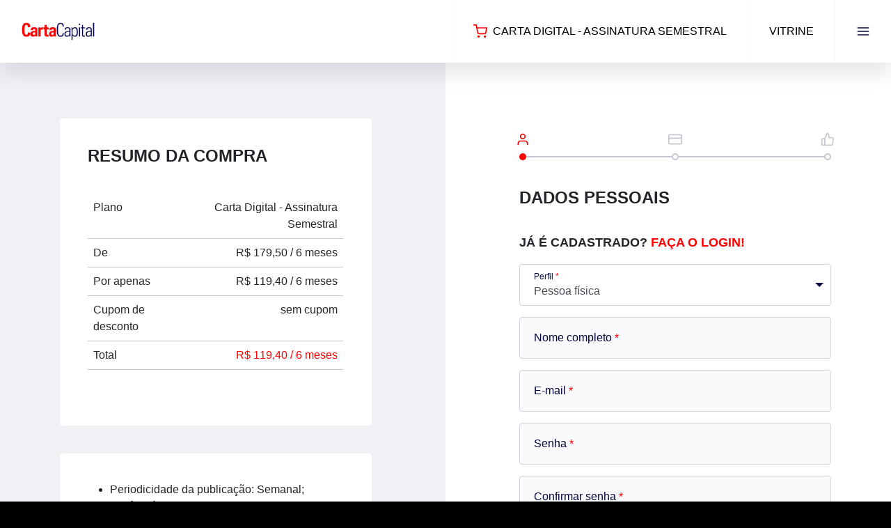

--- FILE ---
content_type: text/html; charset=UTF-8
request_url: https://assinante.cartacapital.com.br/checkout/assinatura/carta-digital-semestral-maio?utm_source=cartacapital.com.br&utm_medium=1minpf&utm_content=mande-noticias-do-mundo-de-la
body_size: 7613
content:
<!doctype html>
<html class="no-js" lang="">

<head>
	<meta charset="utf-8">
	<title>Checkout</title>
	<meta name="description" content="">
	<meta name="viewport" content="width=device-width, initial-scale=1">

	<meta property="og:title" content="">
	<meta property="og:type" content="">
	<meta property="og:url" content="">
	<meta property="og:image" content="">

	<meta name="csrf-token" content="8oQqDoQGb2QkJTzAogCRwtrfdA0quGHjxG72TXnH">

	<link rel="apple-touch-icon" href="https://assinante.cartacapital.com.br/assets/frontend/img/icon.png">
	<link rel="favicon" href="https://assinante.cartacapital.com.br/assets/frontend/img/favicon.png">

    <link href="//cloud.typenetwork.com/projects/3957/fontface.css/" rel="stylesheet" type="text/css">
	<link rel="stylesheet" href="/assets/frontend/css/app.css?id=ece767614a73a94246a9">

	<meta name="theme-color" content="#ed4d4d">

	<!-- Google Tag Manager -->
	<script>(function(w,d,s,l,i){w[l]=w[l]||[];w[l].push({'gtm.start':
				new Date().getTime(),event:'gtm.js'});var f=d.getElementsByTagName(s)[0],
			j=d.createElement(s),dl=l!='dataLayer'?'&l='+l:'';j.async=true;j.src=
			'https://www.googletagmanager.com/gtm.js?id='+i+dl;f.parentNode.insertBefore(j,f);
		})(window,document,'script','dataLayer','GTM-KHQLVVJ');</script>
	<!-- End Google Tag Manager -->

</head>

<body >

<!-- Google Tag Manager (noscript) -->
<noscript><iframe src="https://www.googletagmanager.com/ns.html?id=GTM-KHQLVVJ"
				  height="0" width="0" style="display:none;visibility:hidden"></iframe></noscript>
<!-- End Google Tag Manager (noscript) -->


	<div id="wrapper" class="wrapper">
		
<nav id="sidebar" class="sidebar">
	<div class="sidebar__container">
		<div class="header">
			<div class="header__container">
				<div class="actions flex-grow-1 justify-content-end">
											<a href="https://assinante.cartacapital.com.br/login" class="actions__item flex-grow-1 justify-content-start text-uppercase">
							<svg class="icon feather mr-2">
								<use xlink:href="/vendor/feather-icons/feather-sprite.svg#user"/>
							</svg>
							Login
						</a>
										<a href="#" data-toggle="sidebar" data-target="#sidebar" class="actions__item">
						<svg class="icon feather">
							<use xlink:href="/vendor/feather-icons/feather-sprite.svg#x"/>
						</svg>
					</a>
				</div>
			</div>
		</div>
		<div class="sidebar__content">
			<div class="menu">
								
                <a href="https://assinecarta.com.br/" class="menu__item">
                    Vitrine
                </a>

				
			</div>
		</div>
	</div>
</nav>		
<header id="header" class="header">
	<div class="header__container">

					<div class="logo d-none d-lg-flex">
				<a href="#"><img src="https://assinante.cartacapital.com.br/assets/frontend/img/logo.png" class="logo__image" alt="" /></a>
			</div>
		
		<div class="actions flex-grow-1 flex-lg-grow-0 justify-content-end">

					
					<a href="#" class="actions__item actions__item--active flex-grow-1 justify-content-start text-uppercase">
		<svg class="icon feather mr-2">
			<use xlink:href="/vendor/feather-icons/feather-sprite.svg#shopping-cart"/>
		</svg>
		Carta Digital - Assinatura Semestral
	</a>


				<a href="https://assinecarta.com.br/" class="d-none d-md-flex actions__item text-uppercase">
					Vitrine
				</a>

				<a href="#" data-toggle="sidebar" data-target="#sidebar" class="actions__item">
					<svg class="icon feather">
						<use xlink:href="/vendor/feather-icons/feather-sprite.svg#menu"/>
					</svg>
				</a>
					</div>
	</div>
</header>
		<main id="main" class="main">
			
	<div class="bg-checkout-left">
		<div class="bg-checkout-right">
			<div class="checkout">
				<div class="checkout-container">

					<div class="bg-right"></div>

					<div class="container">
						<div class="row justify-content-between">
							<div class="col-lg-5 order-1 order-lg-0">
								<div class="left">
									<div class="checkout__summary">

	<h1 class="h2">Resumo da compra</h1>

	<table class="table">
		<tr>
			<td>Plano</td>
			<td class="text-right">Carta Digital - Assinatura Semestral</td>
		</tr>
					<tr>
				<td>De</td>
				<td class="text-right">
					<span class="checkout-summary-price">R$ 179,50</span>
                                                                        / 6 meses
                                            				</td>
			</tr>
			<tr>
				<td>Por apenas</td>
				<td class="text-right">
					<span class="checkout-summary-price">R$ 119,40</span>
                                                                        / 6 meses
                                            				</td>
			</tr>
		
				<tr>
			<td>Cupom de desconto</td>
			<td class="text-right">
				<span class="checkout-summary-coupon-discount">
											sem cupom
									</span>
			</td>
		</tr>
		<tr>
			<td>Total</td>
			<td class="text-right text-primary">
				<span class="checkout-summary-total">R$ 119,40</span>
                                                            / 6 meses
                                                </td>
		</tr>
	</table>
</div>

    <div class="card border-0">
        <div class="card-body">
            <ul>
	<li>Periodicidade da publica&ccedil;&atilde;o: Semanal;</li>
	<li>Voc&ecirc; ter&aacute; acesso ao nosso acervo digital, desde a edi&ccedil;&atilde;o 01 de&nbsp;<strong>CartaCapital</strong>;</li>
	<li>Tenha acesso a vers&atilde;o digital por meio de nossos aplicativos em Android, iOS e em nosso&nbsp;<strong><a href="https://www.cartacapital.com.br/" rel="noopener" target="_blank">site</a>;</strong></li>
	<li>Receba boletins informativos diariamente em seu e-mail;</li>
	<li>E mais, envie artigos ou textos ao Blog exclusivo do Assinante;</li>
	<li>Desconto exclusivo em cursos promovidos pela&nbsp;<strong>CartaCapital</strong>;</li>
	<li><strong>Cancele quando quiser!</strong></li>
	<li>
	<p>Confira nossos&nbsp;<a href="https://www.cartacapital.com.br/termos-de-venda">Termos de Venda</a></p>
	</li>
</ul>
        </div>
    </div>

									<div class="checkout__summary mt-4">
										<h3 class="h3">Possui um cupom de desconto?</h3>
										<div class="form-label-group input-group">
												<input type="text" name="coupon_code" id="coupon_code" value="" class="form-control " placeholder="Cupom" oninput="changeInputCouponCode()" />
												<label for="coupon_code">Cupom</label>
												<button class="btn btn-secondary text-uppercase btn-aplicar" data-toggle="coupon">Aplicar</button>
																										<span class="validation-input-coupon_code invalid-feedback" role="alert"></span>
																						</div>
								</div>

								</div>
							</div>
							<div class="col-lg-5 order-0 order-lg-1">
								<div class="right">
									<div class="checkout__progress">
										<div class="checkout__progress__container">
											<div class="step step-1 active">
												<svg class="icon feather">
													<use xlink:href="/vendor/feather-icons/feather-sprite.svg#user"/>
												</svg>
												<div class="bullet"></div>
											</div>
											<div class="line step-2"></div>
											<div class="step step-2">
												<svg class="icon feather">
													<use xlink:href="/vendor/feather-icons/feather-sprite.svg#credit-card"/>
												</svg>
												<div class="bullet"></div>
											</div>
											<div class="line step-3"></div>
											<div class="step step-3">
												<svg class="icon feather">
													<use xlink:href="/vendor/feather-icons/feather-sprite.svg#thumbs-up"/>
												</svg>
												<div class="bullet"></div>
											</div>
										</div>
									</div>
									<div class="checkout__form">
										<div class="checkout__wizard">
											<div class="step step-1 active">

																									
<form method="POST" id="checkout-form" action="https://assinante.cartacapital.com.br/checkout/assinatura/carta-digital-semestral-maio" data-validation="https://assinante.cartacapital.com.br/checkout/assinatura/carta-digital-semestral-maio/validation">

	<input type="hidden" name="_token" value="8oQqDoQGb2QkJTzAogCRwtrfdA0quGHjxG72TXnH" />

	<h2 class="h2">Dados pessoais</h2>

	<h3 class="h3">
		Já é cadastrado?

		<a href="#" data-toggle="modal" data-target="#modal-login">
			Faça o login!
		</a>
	</h3>

	<input type="hidden" name="document_type" value="cpf" id="document_type" />

	<div class="form-label-group required ">
	<select
			name="type"
			id="type"
			class="form-control  "
						required
			
			
	>
		<option value=""></option>
									<option value="individual" selected>Pessoa física</option>
							<option value="company" >Pessoa jurídica</option>
							<option value="foreign" >Estrangeiro</option>
						</select>
	<label for="type">Perfil</label>
	<div class="invalid-feedback" role="alert">
			</div>
</div>	<div class="form-label-group required ">
	<input
			type="text"
			name="name" id="name"
			value=""
			class="form-control  "
			placeholder="Nome completo"
			inputmode="text"
						required
			
			
	/>
	<label for="name">Nome completo</label>
		<div class="invalid-feedback" role="alert">
			</div>
</div>	<div class="form-label-group required ">
	<input
			type="email"
			name="email" id="email"
			value=""
			class="form-control  "
			placeholder="E-mail"
			inputmode="email"
						required
			
			
	/>
	<label for="email">E-mail</label>
		<div class="invalid-feedback" role="alert">
			</div>
</div>	<div class="form-label-group required ">
	<input
			type="password"
			name="password" id="password"
			value=""
			class="form-control  "
			placeholder="Senha"
			inputmode="text"
						required
			
			
	/>
	<label for="password">Senha</label>
		<div class="invalid-feedback" role="alert">
			</div>
</div>	<div class="form-label-group required ">
	<input
			type="password"
			name="password_confirmation" id="password_confirmation"
			value=""
			class="form-control  "
			placeholder="Confirmar senha"
			inputmode="text"
						required
			
			
	/>
	<label for="password_confirmation">Confirmar senha</label>
			<small class="form-text text-muted">Mínimo de 6 caracteres</small>
		<div class="invalid-feedback" role="alert">
			</div>
</div>	<div class="form-label-group required ">
	<input
			type="text"
			name="document" id="document"
			value=""
			class="form-control  mask-cpf"
			placeholder="CPF"
			inputmode="numeric"
						required
			
			
	/>
	<label for="document">CPF</label>
		<div class="invalid-feedback" role="alert">
			</div>
</div>	<div class="d-lg-flex phone">
		<div class="form-label-group required w-lg-50 mr-lg-3">
	<select
			name="phone_type"
			id="phone_type"
			class="form-control  "
						required
			
			
	>
		<option value=""></option>
									<option value="mobile" >Celular</option>
							<option value="landline" >Fixo</option>
						</select>
	<label for="phone_type">Tipo de telefone</label>
	<div class="invalid-feedback" role="alert">
			</div>
</div>		<div class="form-label-group required w-lg-50">
	<input
			type="text"
			name="phone" id="phone"
			value=""
			class="form-control  mask-phone"
			placeholder="Telefone"
			inputmode="numeric"
						required
			
			
	/>
	<label for="phone">Telefone</label>
		<div class="invalid-feedback" role="alert">
			</div>
</div>	</div>

	<div class="billing-address form-address mb-3 ">
		<h3 class="h3">Endereço de cobrança</h3>
		<div class="form-label-group  required">
	<input
			type="text"
			name="billing_address[zip_code]" id="billing_address[zip_code]"
			value=""
			class="form-control  address-zip_code mask-zipcode"
			placeholder="CEP"
			inputmode="numeric"
						
			
			
	/>
	<label for="billing_address[zip_code]">CEP</label>
		<div class="invalid-feedback" role="alert">
			</div>
</div>		<div class="hidden-fields">
			<div class="d-lg-flex mb-2">
				<div class="form-label-group  flex-lg-grow-1 mr-lg-3 required">
	<input
			type="text"
			name="billing_address[street]" id="billing_address[street]"
			value=""
			class="form-control  address-street"
			placeholder="Endereço"
			inputmode="text"
						
			
			
	/>
	<label for="billing_address[street]">Endereço</label>
		<div class="invalid-feedback" role="alert">
			</div>
</div>				<div>
					<div class="form-label-group  mb-1 required">
	<input
			type="text"
			name="billing_address[number]" id="billing_address[number]"
			value=""
			class="form-control  address-number"
			placeholder="Número"
			inputmode="numeric"
						
			
			
	/>
	<label for="billing_address[number]">Número</label>
		<div class="invalid-feedback" role="alert">
			</div>
</div>					<div class="form-group">
	<div class="form-check form-switch">
		<input type="hidden" name="billing_address[without_number]" value="0" />
		<input type="checkbox" class="form-check-input" id="billing_address[without_number]" name="billing_address[without_number]" value="1"   />
		<label class="form-check-label" for="billing_address[without_number]">Sem número</label>
	</div>
	<div class="invalid-feedback" role="alert">
			</div>
</div>				</div>
			</div>
			<div class="form-label-group  required">
	<input
			type="text"
			name="billing_address[neighborhood]" id="billing_address[neighborhood]"
			value=""
			class="form-control  address-neighborhood"
			placeholder="Bairro"
			inputmode="text"
						
			
			
	/>
	<label for="billing_address[neighborhood]">Bairro</label>
		<div class="invalid-feedback" role="alert">
			</div>
</div>			<div class="d-lg-flex">
				<div class="form-label-group  flex-lg-grow-1 mr-lg-3 required">
	<input
			type="text"
			name="billing_address[city]" id="billing_address[city]"
			value=""
			class="form-control  address-city"
			placeholder="Cidade"
			inputmode="text"
						
			
			
	/>
	<label for="billing_address[city]">Cidade</label>
		<div class="invalid-feedback" role="alert">
			</div>
</div>				<div class="form-label-group  w-lg-33 required">
	<select
			name="billing_address[state]"
			id="billing_address[state]"
			class="form-control  address-state"
						
			
			
	>
		<option value=""></option>
									<option value="AC" >AC</option>
							<option value="AL" >AL</option>
							<option value="AM" >AM</option>
							<option value="AP" >AP</option>
							<option value="BA" >BA</option>
							<option value="CE" >CE</option>
							<option value="DF" >DF</option>
							<option value="ES" >ES</option>
							<option value="GO" >GO</option>
							<option value="MA" >MA</option>
							<option value="MT" >MT</option>
							<option value="MS" >MS</option>
							<option value="MG" >MG</option>
							<option value="PA" >PA</option>
							<option value="PB" >PB</option>
							<option value="PE" >PE</option>
							<option value="PI" >PI</option>
							<option value="PR" >PR</option>
							<option value="RJ" >RJ</option>
							<option value="RN" >RN</option>
							<option value="RS" >RS</option>
							<option value="RO" >RO</option>
							<option value="RR" >RR</option>
							<option value="SC" >SC</option>
							<option value="SP" >SP</option>
							<option value="SE" >SE</option>
							<option value="TO" >TO</option>
						</select>
	<label for="billing_address[state]">Estado</label>
	<div class="invalid-feedback" role="alert">
			</div>
</div>			</div>
			<div class="form-label-group  ">
	<input
			type="text"
			name="billing_address[complement]" id="billing_address[complement]"
			value=""
			class="form-control  address-complement"
			placeholder="Complemento"
			inputmode="text"
						
			
			
	/>
	<label for="billing_address[complement]">Complemento</label>
		<div class="invalid-feedback" role="alert">
			</div>
</div>			<div class="form-label-group  ">
	<input
			type="text"
			name="billing_address[delivery_tip]" id="billing_address[delivery_tip]"
			value=""
			class="form-control  address-delivery_tip"
			placeholder="Ponto de Referência"
			inputmode="text"
						
			
			
	/>
	<label for="billing_address[delivery_tip]">Ponto de Referência</label>
		<div class="invalid-feedback" role="alert">
			</div>
</div>			<div class="form-label-group  ">
	<input
			type="text"
			name="billing_address[receiver]" id="billing_address[receiver]"
			value=""
			class="form-control  address-receiver"
			placeholder="Aos Cuidados"
			inputmode="text"
						
			
			
	/>
	<label for="billing_address[receiver]">Aos Cuidados</label>
		<div class="invalid-feedback" role="alert">
			</div>
</div>		</div>

					<input type="hidden" name="use_same_address" value="1" />
		
	</div>

	
	<div class="form-group">
	<div class="form-check form-switch">
		<input type="hidden" name="accept_terms" value="0" />
		<input type="checkbox" class="form-check-input" id="accept_terms" name="accept_terms" value="1"  required />
		<label class="form-check-label" for="accept_terms">Declaro que li e concordo com os <a href="https://www.cartacapital.com.br/termos-de-uso-e-privacidade" target="_blank">termos de uso e com as políticas de privacidade</a>.</label>
	</div>
	<div class="invalid-feedback" role="alert">
			</div>
</div>
			<div id='recaptcha' class="g-recaptcha"
			data-sitekey="6LfgyQQeAAAAAC4iAMoNrdJDndUHEDj5K5dVRy58"
			data-callback="onSubmit"
			data-size="invisible"></div>
	
	<div class="buttons">
		<button type="submit" id="submit-form-register" class="btn btn-primary flex-grow-1 text-uppercase d-flex align-items-center justify-content-center" data-toggle="wizard" data-step="2">
			Próximo passo
			<svg class="icon feather">
				<use xlink:href="/vendor/feather-icons/feather-sprite.svg#arrow-right"/>
			</svg>
		</button>
	</div>

</form>

																							</div>
										</div>
									</div>
								</div>
							</div>
						</div>
					</div>
				</div>
			</div>
		</div>

	</div>

			</main>

		<footer id="footer" class="footer">
	<div class="footer__container">
		<div class="container">
			<div class="footer__middle">
                <div class="row">
                    <div class="col-6 col-md-8">
                        <div class="logo">
                            <img src="https://assinante.cartacapital.com.br/assets/frontend/img/logo-white.png" alt="" class="logo__image"/>
                        </div>
                    </div>
                    <div class="col-6 col-md-4">
                        <div class="social">
                            <a href="https://www.facebook.com/CartaCapital" class="social__item" target="_blank">
                                <svg class="icon feather">
                                    <use xlink:href="/vendor/feather-icons/feather-sprite.svg#facebook"/>
                                </svg>
                            </a>
                            <a href="https://twitter.com/cartacapital" class="social__item" target="_blank">
                                <svg class="icon feather">
                                    <use xlink:href="/vendor/feather-icons/feather-sprite.svg#twitter"/>
                                </svg>
                            </a>
                            <a href="https://www.youtube.com/user/RevistaCartaCapital" class="social__item" target="_blank">
                                <svg class="icon feather">
                                    <use xlink:href="/vendor/feather-icons/feather-sprite.svg#youtube"/>
                                </svg>
                            </a>
                            <a href="https://www.instagram.com/CartaCapital" class="social__item" target="_blank">
                                <svg class="icon feather">
                                    <use xlink:href="/vendor/feather-icons/feather-sprite.svg#instagram"/>
                                </svg>
                            </a>
                            <a href="https://www.linkedin.com/company/cartacapital" class="social__item" target="_blank">
                                <svg class="icon feather">
                                    <use xlink:href="/vendor/feather-icons/feather-sprite.svg#linkedin"/>
                                </svg>
                            </a>
                        </div>
                    </div>
                </div>
			</div>
			<div class="footer__bottom">
				<div class="copyright">
					&copy; CartaCapital 2026
				</div>
				<div class="menu flex-wrap">
					<a href="https://www.cartacapital.com.br/termos-de-uso-e-privacidade/" class="menu__item">
						Termos de uso e política de privacidade
					</a>
                    <a href="https://www.cartacapital.com.br/editora/expediente" class="menu__item">
                        Expediente
                    </a>
                    <a href="https://www.cartacapital.com.br/assinatura/central-de-atendimento/" class="menu__item">
                        Contato
                    </a>
				</div>
				<div class="platform">
					<a href="https://rits.com.br" target="_blank">Plataforma Rits</a>
				</div>
			</div>
		</div>
	</div>
</footer>		<div id="modal-login" class="modal fade" tabindex="-1" role="dialog">
	<div class="modal-dialog">
		<div class="modal-content">
			<div class="modal-header">
				<h5 class="modal-title">Login do cliente</h5>
				<button type="button" class="close" data-dismiss="modal" aria-label="Close">
					<span aria-hidden="true">&times;</span>
				</button>
			</div>
			<div class="modal-body">

				<form method="POST" action="https://assinante.cartacapital.com.br/login">

					<input type="hidden" name="_token" value="8oQqDoQGb2QkJTzAogCRwtrfdA0quGHjxG72TXnH" />

					<input type="hidden" name="_modal" value="modal-login" />

					<input type="hidden" name="redirect_url" value="https://assinante.cartacapital.com.br/checkout/assinatura/carta-digital-semestral-maio?utm_content=mande-noticias-do-mundo-de-la&amp;utm_medium=1minpf&amp;utm_source=cartacapital.com.br" />

					<div class="form-label-group required ">
	<input
			type="email"
			name="email" id="email"
			value=""
			class="form-control  "
			placeholder="E-mail"
			inputmode="text"
						required
			
			
	/>
	<label for="email">E-mail</label>
		<div class="invalid-feedback" role="alert">
			</div>
</div>
					<div class="form-label-group required ">
	<input
			type="password"
			name="password" id="password"
			value=""
			class="form-control  "
			placeholder="Senha"
			inputmode="text"
						required
			
			
	/>
	<label for="password">Senha</label>
		<div class="invalid-feedback" role="alert">
			</div>
</div>
					<div class="form-group">
	<div class="form-check form-switch">
		<input type="hidden" name="remember" value="0" />
		<input type="checkbox" class="form-check-input" id="remember" name="remember" value="1" checked  />
		<label class="form-check-label" for="remember">Manter conectado</label>
	</div>
	<div class="invalid-feedback" role="alert">
			</div>
</div>
					<div class="mt-4">
						<button type="submit" class="btn btn-primary text-uppercase btn-block">Entrar</button>
					</div>
					<div class="mt-2">
						<a href="https://cartacapital.com.br/acesso/esqueci-minha-senha">Esqueci minha senha</a>
					</div>
				</form>
			</div>
		</div>
	</div>
</div>

	</div>


<script src="/assets/frontend/js/app.js?id=5e2d63ee54d77f7cba45"></script>

<script>

	$(function() {

		// Validation Errors
		
		// Success
				
		// Warning
				
		// Info
				
		// Status
					});

</script>
	<script>

					function onSubmit(token) {
				$('#checkout-form').prepend('<input type="hidden" name="g-recaptcha-response" value="' + token + '">');
				$('#checkout-form').submit();
			}
		
		$(function() {
			
							$('#submit-form-register').on('click', function(event) {
					if($('#checkout-form')[0].checkValidity()){
						event.preventDefault();
						grecaptcha.execute();
					}
				});
			
			let hasPhysical = 'false';

			if (hasPhysical === 'true') {
				 $('#type option[value="foreign"]').remove();
			}

			$('#use_same_address').on('change', function() {
				let checked = $(this).prop('checked');

				if(checked) {
					$('.delivery-address').addClass('d-none');
				} else {
					$('.delivery-address').removeClass('d-none');
				}
			});

			$('#billing_address\\[without_number\\]').on('change', function() {
				let checked = $(this).prop('checked');

				if(!checked) {
					$('#billing_address\\[number\\]').attr('required', true);
					$('#billing_address\\[number\\]').addClass('required');
					$('#billing_address\\[number\\]').removeAttr('disabled');
				} else {
					$('#billing_address\\[number\\]').removeAttr('required');
					$('#billing_address\\[number\\]').removeClass('required');
					$('#billing_address\\[number\\]').attr('disabled', true);
				}
			});

			$('#delivery_address\\[without_number\\]').on('change', function() {
				let checked = $(this).prop('checked');

				if(!checked) {
					$('#delivery_address\\[number\\]').attr('required', true);
					$('#delivery_address\\[number\\]').addClass('required');
					$('#delivery_address\\[number\\]').removeAttr('disabled');
				} else {
					$('#delivery_address\\[number\\]').removeAttr('required');
					$('#delivery_address\\[number\\]').removeClass('required');
					$('#delivery_address\\[number\\]').attr('disabled', true);
				}
			});

			let changeType = function() {
				let typeField = $('#type').val();
				let documentTypeField = $('#document_type');
				let documentField = $('#document');
				let phoneTypeField = $('#phone_type');
				let phoneField = $('#phone');
				let phoneClass = $('.phone');
				let documentLabelField = documentField.siblings('label');
				let billingAddress = $('.billing-address');

				if(typeField === "company") {
					documentTypeField.val('cnpj');
					
					documentField.attr('required', true)
						.attr('placeholder', 'CNPJ')
						.addClass('mask-cnpj')
						.removeClass('d-none')
						.removeClass('mask-cpf');
					
					documentLabelField.html('CNPJ').removeClass('d-none');
					
					phoneTypeField.attr('required', true);
					
					phoneField.attr('required', true);
					phoneClass.removeClass('d-none').addClass('d-lg-flex');
					
					billingAddress.removeClass('d-none');
					
				} else if (typeField === "individual") {
					documentTypeField.val('cpf');
					
					documentField.attr('required', true)
						.attr('placeholder', 'CPF')
						.addClass('mask-cpf')
						.removeClass('mask-cnpj')
						.removeClass('d-none');

					documentLabelField.html('CPF').removeClass('d-none');
					
					phoneTypeField.attr('required', true);
					
					phoneField.attr('required', true);

					phoneClass.removeClass('d-none').addClass('d-lg-flex');
					
					billingAddress.removeClass('d-none');
				} else {
					documentTypeField.val('foreign');
					
					documentField.attr('placeholder', 'FOREIGN')
						.removeAttr('required')
						.addClass('d-none')
						.removeClass('mask-cpf')
						.removeClass('mask-cnpj');
					
					documentLabelField.html('').addClass('d-none');
					
					phoneField.removeAttr('required');

					phoneTypeField.removeAttr('required');

					phoneClass.addClass('d-none').removeClass('d-lg-flex');
					
					billingAddress.addClass('d-none');
				}

				// CNPJ mask
				$('.mask-cnpj').mask('00.000.000/0000-00');
				// CPF mask
				$('.mask-cpf').mask('000.000.000-00');
			};

			$('#type').on('change', changeType);

			changeType();

			$('.address-zip_code').on('keydown', function (event) {
				if (event.which == 13) {
					event.preventDefault();
					this.focusOut();
				}
			});
		});
	</script>
	
			<script src="https://www.google.com/recaptcha/api.js" async defer></script>
		
		<script>
			let plan = {"id":271,"planable_type":null,"planable_id":null,"name":"Carta Digital - Assinatura Semestral","slug":"carta-digital-semestral-maio","summary":null,"description":"<ul>\r\n\t<li>Periodicidade da publica&ccedil;&atilde;o: Semanal;<\/li>\r\n\t<li>Voc&ecirc; ter&aacute; acesso ao nosso acervo digital, desde a edi&ccedil;&atilde;o 01 de&nbsp;<strong>CartaCapital<\/strong>;<\/li>\r\n\t<li>Tenha acesso a vers&atilde;o digital por meio de nossos aplicativos em Android, iOS e em nosso&nbsp;<strong><a href=\"https:\/\/www.cartacapital.com.br\/\" rel=\"noopener\" target=\"_blank\">site<\/a>;<\/strong><\/li>\r\n\t<li>Receba boletins informativos diariamente em seu e-mail;<\/li>\r\n\t<li>E mais, envie artigos ou textos ao Blog exclusivo do Assinante;<\/li>\r\n\t<li>Desconto exclusivo em cursos promovidos pela&nbsp;<strong>CartaCapital<\/strong>;<\/li>\r\n\t<li><strong>Cancele quando quiser!<\/strong><\/li>\r\n\t<li>\r\n\t<p>Confira nossos&nbsp;<a href=\"https:\/\/www.cartacapital.com.br\/termos-de-venda\">Termos de Venda<\/a><\/p>\r\n\t<\/li>\r\n<\/ul>","type":null,"interval":"month","interval_count":6,"billing_type":"begin_of_cycle","billing_days":null,"billing_cycles":null,"discount_type":"amount","discount_value":6010,"discount_billing_cycles":null,"one_installment_discount_type":null,"one_installment_discount_value":null,"one_installment_discount_billing_cycles":null,"max_installments":6,"trial_days":null,"orders_by_purchase":null,"order_interval":null,"order_interval_count":null,"is_active":true,"metadata":null,"published_at":"2023-05-04T18:49:33.000000Z","unpublished_at":null,"expires_at":null,"created_at":"2023-05-04T18:51:38.000000Z","updated_at":"2025-02-24T21:23:08.000000Z","deleted_at":null,"code":"Carta Digital - Assinatura Semestral 119,40 (Maio 23)","internal_code":null,"external_codes":{"vindi":371328},"reasons":[],"id\";\"planable_type\";\"planable_id\";\"name\";\"slug\";\"summary\";\"desc":null,"payment_methods":["credit_card","pix"],"items":[{"id":272,"plan_id":271,"itemable_type":"App\\Models\\Product","itemable_id":1099,"name":null,"code":null,"description":null,"quantity":1,"price":17950,"billing_cycles":null,"metadata":null,"created_at":"2023-05-04T18:51:38.000000Z","updated_at":"2023-05-04T18:51:38.000000Z","deleted_at":null,"itemable":{"id":1099,"category_id":null,"name":"Carta Digital","slug":"carta-digital","summary":null,"description":null,"type":"digital","code":"CASD","price":null,"is_active":true,"metadata":null,"created_at":"2021-10-11T18:30:53.000000Z","updated_at":"2023-09-20T19:19:37.000000Z","deleted_at":null,"is_visible":true,"internal_code":null,"external_codes":{"vindi":897002,"vindi_single_bills":897002}}}]};
			let planItems = [{"id":272,"plan_id":271,"itemable_type":"App\\Models\\Product","itemable_id":1099,"name":null,"code":null,"description":null,"quantity":1,"price":17950,"billing_cycles":null,"metadata":null,"created_at":"2023-05-04T18:51:38.000000Z","updated_at":"2023-05-04T18:51:38.000000Z","deleted_at":null,"itemable":{"id":1099,"category_id":null,"name":"Carta Digital","slug":"carta-digital","summary":null,"description":null,"type":"digital","code":"CASD","price":null,"is_active":true,"metadata":null,"created_at":"2021-10-11T18:30:53.000000Z","updated_at":"2023-09-20T19:19:37.000000Z","deleted_at":null,"is_visible":true,"internal_code":null,"external_codes":{"vindi":897002,"vindi_single_bills":897002}}}];
			let cart = {"object":"cart","token":"a0ee52d9-7820-4966-8603-52493fab7d31","email":null,"payment_method":null,"installments":null,"delivery_address":null,"billing_address":null,"coupon_code":null,"max_installments":6,"price":17950,"discount":6010,"one_installment_discount":0,"coupon_discount":0,"total":11940,"one_installment_total":11940,"installments_options":{"1":"1x de R$ 119,40","2":"2x de R$ 59,70","3":"3x de R$ 39,80","4":"4x de R$ 29,85","5":"5x de R$ 23,88","6":"6x de R$ 19,90"},"is_completed":false,"ip_address":null,"expired_at":null,"created_at":"2026-01-26T19:08:46.000000Z","updated_at":"2026-01-26T19:08:46.000000Z","items":[{"object":"cart_item","id":18391430,"name":"Carta Digital - Assinatura Semestral","code":null,"summary":null,"description":"<ul>\r\n\t<li>Periodicidade da publica&ccedil;&atilde;o: Semanal;<\/li>\r\n\t<li>Voc&ecirc; ter&aacute; acesso ao nosso acervo digital, desde a edi&ccedil;&atilde;o 01 de&nbsp;<strong>CartaCapital<\/strong>;<\/li>\r\n\t<li>Tenha acesso a vers&atilde;o digital por meio de nossos aplicativos em Android, iOS e em nosso&nbsp;<strong><a href=\"https:\/\/www.cartacapital.com.br\/\" rel=\"noopener\" target=\"_blank\">site<\/a>;<\/strong><\/li>\r\n\t<li>Receba boletins informativos diariamente em seu e-mail;<\/li>\r\n\t<li>E mais, envie artigos ou textos ao Blog exclusivo do Assinante;<\/li>\r\n\t<li>Desconto exclusivo em cursos promovidos pela&nbsp;<strong>CartaCapital<\/strong>;<\/li>\r\n\t<li><strong>Cancele quando quiser!<\/strong><\/li>\r\n\t<li>\r\n\t<p>Confira nossos&nbsp;<a href=\"https:\/\/www.cartacapital.com.br\/termos-de-venda\">Termos de Venda<\/a><\/p>\r\n\t<\/li>\r\n<\/ul>","quantity":1,"price":17950,"discount":6010,"one_installment_discount":0,"coupon_discount":0,"total":11940,"one_installment_total":11940,"image":null,"image_thumb":null,"plan":{"object":"plan","id":271}}]};

			let products = planItems.map((item) => {
				let product = item.itemable;

				return {
					id: plan.id,
					name: plan.name,
					category: product.name,
					sku: product.code,
					price: cart.total / 100,
					quantity: 1
				};
			});

			window.dataLayer = window.dataLayer || [];

			dataLayer.push({ ecommerce: null });

			dataLayer.push({
				'event': 'checkout',
				'ecommerce': {
					'checkout': {
						'actionField': {'step': 1},
						'products': products
					}
				}
			});

			function changeInputCouponCode() {
				let coupon_code = $('#coupon_code').val();
				let button = document.querySelector('[data-toggle="coupon"]');

				if (coupon_code) {
					button.disabled = false;
				} else {
					button.disabled = true;
				}
			}

			let cart_token = 'a0ee52d9-7820-4966-8603-52493fab7d31';

			let loadCart = function(cart) {
					let $coupon_discount = $('.checkout-summary-coupon-discount');
					let $total = $('.checkout-summary-total');
					let $installments = $('#installments');
					let $special_condition = $('.checkout-summary-special-condition');

					if(cart.coupon_discount) {
						$('.checkout-summary-coupon-discount').addClass("");
						$coupon_discount.html('-R$ ' + number_format(cart.coupon_discount/100, 2, ',', '.'));
					} else {
						$coupon_discount.html('sem cupom');
						$('.checkout-summary-coupon-discount').removeClass("text-success");
					}

					$total.html('R$ ' + number_format(cart.total / 100, 2, ',', '.'));
					$special_condition.html('em até ' + cart.max_installments + 'X R$' + number_format(cart.total / 100 / cart.max_installments,  2, ',', '.'));
					let old_installments = $installments.val();

					$installments.find('option').remove();
					$installments.append(new Option('', ''));

					for(let i=1; i<= cart.max_installments; i++) {
						let option;
						option = new Option(cart.installments_options[i], i);
						$installments.append(option);
					}

					$installments.val(old_installments > cart.max_installments ? cart.max_installments : old_installments);
					$installments.trigger('change');
			};

			$('[data-toggle="coupon"]').on('click', function(e) {

				e.preventDefault();

				let coupon_code = $('#coupon_code').val();

				let url = '/ws/carts/' + cart_token;

				axios.put(url, {coupon_code}).then(function(result) {
					let cart = result.data;

					loadCart(cart);

					if(cart.coupon_code) {
						toastr.success('Cupom aplicado com sucesso');
					} else {
						toastr.error('Cupom inválido');
					}

				}).catch(function(e) {
					console.log(e);
					toastr.error('Não foi possível aplicar cupom');
				});
			});
		</script>
	
<!-- Start of HubSpot Embed Code -->
<script type="text/javascript" id="hs-script-loader" async defer src="//js.hs-scripts.com/7008988.js"></script>
<!-- End of HubSpot Embed Code -->

</body>
</html>

--- FILE ---
content_type: text/html; charset=utf-8
request_url: https://www.google.com/recaptcha/api2/anchor?ar=1&k=6LfgyQQeAAAAAC4iAMoNrdJDndUHEDj5K5dVRy58&co=aHR0cHM6Ly9hc3NpbmFudGUuY2FydGFjYXBpdGFsLmNvbS5icjo0NDM.&hl=en&v=N67nZn4AqZkNcbeMu4prBgzg&size=invisible&anchor-ms=20000&execute-ms=30000&cb=w5zln12gvepr
body_size: 49205
content:
<!DOCTYPE HTML><html dir="ltr" lang="en"><head><meta http-equiv="Content-Type" content="text/html; charset=UTF-8">
<meta http-equiv="X-UA-Compatible" content="IE=edge">
<title>reCAPTCHA</title>
<style type="text/css">
/* cyrillic-ext */
@font-face {
  font-family: 'Roboto';
  font-style: normal;
  font-weight: 400;
  font-stretch: 100%;
  src: url(//fonts.gstatic.com/s/roboto/v48/KFO7CnqEu92Fr1ME7kSn66aGLdTylUAMa3GUBHMdazTgWw.woff2) format('woff2');
  unicode-range: U+0460-052F, U+1C80-1C8A, U+20B4, U+2DE0-2DFF, U+A640-A69F, U+FE2E-FE2F;
}
/* cyrillic */
@font-face {
  font-family: 'Roboto';
  font-style: normal;
  font-weight: 400;
  font-stretch: 100%;
  src: url(//fonts.gstatic.com/s/roboto/v48/KFO7CnqEu92Fr1ME7kSn66aGLdTylUAMa3iUBHMdazTgWw.woff2) format('woff2');
  unicode-range: U+0301, U+0400-045F, U+0490-0491, U+04B0-04B1, U+2116;
}
/* greek-ext */
@font-face {
  font-family: 'Roboto';
  font-style: normal;
  font-weight: 400;
  font-stretch: 100%;
  src: url(//fonts.gstatic.com/s/roboto/v48/KFO7CnqEu92Fr1ME7kSn66aGLdTylUAMa3CUBHMdazTgWw.woff2) format('woff2');
  unicode-range: U+1F00-1FFF;
}
/* greek */
@font-face {
  font-family: 'Roboto';
  font-style: normal;
  font-weight: 400;
  font-stretch: 100%;
  src: url(//fonts.gstatic.com/s/roboto/v48/KFO7CnqEu92Fr1ME7kSn66aGLdTylUAMa3-UBHMdazTgWw.woff2) format('woff2');
  unicode-range: U+0370-0377, U+037A-037F, U+0384-038A, U+038C, U+038E-03A1, U+03A3-03FF;
}
/* math */
@font-face {
  font-family: 'Roboto';
  font-style: normal;
  font-weight: 400;
  font-stretch: 100%;
  src: url(//fonts.gstatic.com/s/roboto/v48/KFO7CnqEu92Fr1ME7kSn66aGLdTylUAMawCUBHMdazTgWw.woff2) format('woff2');
  unicode-range: U+0302-0303, U+0305, U+0307-0308, U+0310, U+0312, U+0315, U+031A, U+0326-0327, U+032C, U+032F-0330, U+0332-0333, U+0338, U+033A, U+0346, U+034D, U+0391-03A1, U+03A3-03A9, U+03B1-03C9, U+03D1, U+03D5-03D6, U+03F0-03F1, U+03F4-03F5, U+2016-2017, U+2034-2038, U+203C, U+2040, U+2043, U+2047, U+2050, U+2057, U+205F, U+2070-2071, U+2074-208E, U+2090-209C, U+20D0-20DC, U+20E1, U+20E5-20EF, U+2100-2112, U+2114-2115, U+2117-2121, U+2123-214F, U+2190, U+2192, U+2194-21AE, U+21B0-21E5, U+21F1-21F2, U+21F4-2211, U+2213-2214, U+2216-22FF, U+2308-230B, U+2310, U+2319, U+231C-2321, U+2336-237A, U+237C, U+2395, U+239B-23B7, U+23D0, U+23DC-23E1, U+2474-2475, U+25AF, U+25B3, U+25B7, U+25BD, U+25C1, U+25CA, U+25CC, U+25FB, U+266D-266F, U+27C0-27FF, U+2900-2AFF, U+2B0E-2B11, U+2B30-2B4C, U+2BFE, U+3030, U+FF5B, U+FF5D, U+1D400-1D7FF, U+1EE00-1EEFF;
}
/* symbols */
@font-face {
  font-family: 'Roboto';
  font-style: normal;
  font-weight: 400;
  font-stretch: 100%;
  src: url(//fonts.gstatic.com/s/roboto/v48/KFO7CnqEu92Fr1ME7kSn66aGLdTylUAMaxKUBHMdazTgWw.woff2) format('woff2');
  unicode-range: U+0001-000C, U+000E-001F, U+007F-009F, U+20DD-20E0, U+20E2-20E4, U+2150-218F, U+2190, U+2192, U+2194-2199, U+21AF, U+21E6-21F0, U+21F3, U+2218-2219, U+2299, U+22C4-22C6, U+2300-243F, U+2440-244A, U+2460-24FF, U+25A0-27BF, U+2800-28FF, U+2921-2922, U+2981, U+29BF, U+29EB, U+2B00-2BFF, U+4DC0-4DFF, U+FFF9-FFFB, U+10140-1018E, U+10190-1019C, U+101A0, U+101D0-101FD, U+102E0-102FB, U+10E60-10E7E, U+1D2C0-1D2D3, U+1D2E0-1D37F, U+1F000-1F0FF, U+1F100-1F1AD, U+1F1E6-1F1FF, U+1F30D-1F30F, U+1F315, U+1F31C, U+1F31E, U+1F320-1F32C, U+1F336, U+1F378, U+1F37D, U+1F382, U+1F393-1F39F, U+1F3A7-1F3A8, U+1F3AC-1F3AF, U+1F3C2, U+1F3C4-1F3C6, U+1F3CA-1F3CE, U+1F3D4-1F3E0, U+1F3ED, U+1F3F1-1F3F3, U+1F3F5-1F3F7, U+1F408, U+1F415, U+1F41F, U+1F426, U+1F43F, U+1F441-1F442, U+1F444, U+1F446-1F449, U+1F44C-1F44E, U+1F453, U+1F46A, U+1F47D, U+1F4A3, U+1F4B0, U+1F4B3, U+1F4B9, U+1F4BB, U+1F4BF, U+1F4C8-1F4CB, U+1F4D6, U+1F4DA, U+1F4DF, U+1F4E3-1F4E6, U+1F4EA-1F4ED, U+1F4F7, U+1F4F9-1F4FB, U+1F4FD-1F4FE, U+1F503, U+1F507-1F50B, U+1F50D, U+1F512-1F513, U+1F53E-1F54A, U+1F54F-1F5FA, U+1F610, U+1F650-1F67F, U+1F687, U+1F68D, U+1F691, U+1F694, U+1F698, U+1F6AD, U+1F6B2, U+1F6B9-1F6BA, U+1F6BC, U+1F6C6-1F6CF, U+1F6D3-1F6D7, U+1F6E0-1F6EA, U+1F6F0-1F6F3, U+1F6F7-1F6FC, U+1F700-1F7FF, U+1F800-1F80B, U+1F810-1F847, U+1F850-1F859, U+1F860-1F887, U+1F890-1F8AD, U+1F8B0-1F8BB, U+1F8C0-1F8C1, U+1F900-1F90B, U+1F93B, U+1F946, U+1F984, U+1F996, U+1F9E9, U+1FA00-1FA6F, U+1FA70-1FA7C, U+1FA80-1FA89, U+1FA8F-1FAC6, U+1FACE-1FADC, U+1FADF-1FAE9, U+1FAF0-1FAF8, U+1FB00-1FBFF;
}
/* vietnamese */
@font-face {
  font-family: 'Roboto';
  font-style: normal;
  font-weight: 400;
  font-stretch: 100%;
  src: url(//fonts.gstatic.com/s/roboto/v48/KFO7CnqEu92Fr1ME7kSn66aGLdTylUAMa3OUBHMdazTgWw.woff2) format('woff2');
  unicode-range: U+0102-0103, U+0110-0111, U+0128-0129, U+0168-0169, U+01A0-01A1, U+01AF-01B0, U+0300-0301, U+0303-0304, U+0308-0309, U+0323, U+0329, U+1EA0-1EF9, U+20AB;
}
/* latin-ext */
@font-face {
  font-family: 'Roboto';
  font-style: normal;
  font-weight: 400;
  font-stretch: 100%;
  src: url(//fonts.gstatic.com/s/roboto/v48/KFO7CnqEu92Fr1ME7kSn66aGLdTylUAMa3KUBHMdazTgWw.woff2) format('woff2');
  unicode-range: U+0100-02BA, U+02BD-02C5, U+02C7-02CC, U+02CE-02D7, U+02DD-02FF, U+0304, U+0308, U+0329, U+1D00-1DBF, U+1E00-1E9F, U+1EF2-1EFF, U+2020, U+20A0-20AB, U+20AD-20C0, U+2113, U+2C60-2C7F, U+A720-A7FF;
}
/* latin */
@font-face {
  font-family: 'Roboto';
  font-style: normal;
  font-weight: 400;
  font-stretch: 100%;
  src: url(//fonts.gstatic.com/s/roboto/v48/KFO7CnqEu92Fr1ME7kSn66aGLdTylUAMa3yUBHMdazQ.woff2) format('woff2');
  unicode-range: U+0000-00FF, U+0131, U+0152-0153, U+02BB-02BC, U+02C6, U+02DA, U+02DC, U+0304, U+0308, U+0329, U+2000-206F, U+20AC, U+2122, U+2191, U+2193, U+2212, U+2215, U+FEFF, U+FFFD;
}
/* cyrillic-ext */
@font-face {
  font-family: 'Roboto';
  font-style: normal;
  font-weight: 500;
  font-stretch: 100%;
  src: url(//fonts.gstatic.com/s/roboto/v48/KFO7CnqEu92Fr1ME7kSn66aGLdTylUAMa3GUBHMdazTgWw.woff2) format('woff2');
  unicode-range: U+0460-052F, U+1C80-1C8A, U+20B4, U+2DE0-2DFF, U+A640-A69F, U+FE2E-FE2F;
}
/* cyrillic */
@font-face {
  font-family: 'Roboto';
  font-style: normal;
  font-weight: 500;
  font-stretch: 100%;
  src: url(//fonts.gstatic.com/s/roboto/v48/KFO7CnqEu92Fr1ME7kSn66aGLdTylUAMa3iUBHMdazTgWw.woff2) format('woff2');
  unicode-range: U+0301, U+0400-045F, U+0490-0491, U+04B0-04B1, U+2116;
}
/* greek-ext */
@font-face {
  font-family: 'Roboto';
  font-style: normal;
  font-weight: 500;
  font-stretch: 100%;
  src: url(//fonts.gstatic.com/s/roboto/v48/KFO7CnqEu92Fr1ME7kSn66aGLdTylUAMa3CUBHMdazTgWw.woff2) format('woff2');
  unicode-range: U+1F00-1FFF;
}
/* greek */
@font-face {
  font-family: 'Roboto';
  font-style: normal;
  font-weight: 500;
  font-stretch: 100%;
  src: url(//fonts.gstatic.com/s/roboto/v48/KFO7CnqEu92Fr1ME7kSn66aGLdTylUAMa3-UBHMdazTgWw.woff2) format('woff2');
  unicode-range: U+0370-0377, U+037A-037F, U+0384-038A, U+038C, U+038E-03A1, U+03A3-03FF;
}
/* math */
@font-face {
  font-family: 'Roboto';
  font-style: normal;
  font-weight: 500;
  font-stretch: 100%;
  src: url(//fonts.gstatic.com/s/roboto/v48/KFO7CnqEu92Fr1ME7kSn66aGLdTylUAMawCUBHMdazTgWw.woff2) format('woff2');
  unicode-range: U+0302-0303, U+0305, U+0307-0308, U+0310, U+0312, U+0315, U+031A, U+0326-0327, U+032C, U+032F-0330, U+0332-0333, U+0338, U+033A, U+0346, U+034D, U+0391-03A1, U+03A3-03A9, U+03B1-03C9, U+03D1, U+03D5-03D6, U+03F0-03F1, U+03F4-03F5, U+2016-2017, U+2034-2038, U+203C, U+2040, U+2043, U+2047, U+2050, U+2057, U+205F, U+2070-2071, U+2074-208E, U+2090-209C, U+20D0-20DC, U+20E1, U+20E5-20EF, U+2100-2112, U+2114-2115, U+2117-2121, U+2123-214F, U+2190, U+2192, U+2194-21AE, U+21B0-21E5, U+21F1-21F2, U+21F4-2211, U+2213-2214, U+2216-22FF, U+2308-230B, U+2310, U+2319, U+231C-2321, U+2336-237A, U+237C, U+2395, U+239B-23B7, U+23D0, U+23DC-23E1, U+2474-2475, U+25AF, U+25B3, U+25B7, U+25BD, U+25C1, U+25CA, U+25CC, U+25FB, U+266D-266F, U+27C0-27FF, U+2900-2AFF, U+2B0E-2B11, U+2B30-2B4C, U+2BFE, U+3030, U+FF5B, U+FF5D, U+1D400-1D7FF, U+1EE00-1EEFF;
}
/* symbols */
@font-face {
  font-family: 'Roboto';
  font-style: normal;
  font-weight: 500;
  font-stretch: 100%;
  src: url(//fonts.gstatic.com/s/roboto/v48/KFO7CnqEu92Fr1ME7kSn66aGLdTylUAMaxKUBHMdazTgWw.woff2) format('woff2');
  unicode-range: U+0001-000C, U+000E-001F, U+007F-009F, U+20DD-20E0, U+20E2-20E4, U+2150-218F, U+2190, U+2192, U+2194-2199, U+21AF, U+21E6-21F0, U+21F3, U+2218-2219, U+2299, U+22C4-22C6, U+2300-243F, U+2440-244A, U+2460-24FF, U+25A0-27BF, U+2800-28FF, U+2921-2922, U+2981, U+29BF, U+29EB, U+2B00-2BFF, U+4DC0-4DFF, U+FFF9-FFFB, U+10140-1018E, U+10190-1019C, U+101A0, U+101D0-101FD, U+102E0-102FB, U+10E60-10E7E, U+1D2C0-1D2D3, U+1D2E0-1D37F, U+1F000-1F0FF, U+1F100-1F1AD, U+1F1E6-1F1FF, U+1F30D-1F30F, U+1F315, U+1F31C, U+1F31E, U+1F320-1F32C, U+1F336, U+1F378, U+1F37D, U+1F382, U+1F393-1F39F, U+1F3A7-1F3A8, U+1F3AC-1F3AF, U+1F3C2, U+1F3C4-1F3C6, U+1F3CA-1F3CE, U+1F3D4-1F3E0, U+1F3ED, U+1F3F1-1F3F3, U+1F3F5-1F3F7, U+1F408, U+1F415, U+1F41F, U+1F426, U+1F43F, U+1F441-1F442, U+1F444, U+1F446-1F449, U+1F44C-1F44E, U+1F453, U+1F46A, U+1F47D, U+1F4A3, U+1F4B0, U+1F4B3, U+1F4B9, U+1F4BB, U+1F4BF, U+1F4C8-1F4CB, U+1F4D6, U+1F4DA, U+1F4DF, U+1F4E3-1F4E6, U+1F4EA-1F4ED, U+1F4F7, U+1F4F9-1F4FB, U+1F4FD-1F4FE, U+1F503, U+1F507-1F50B, U+1F50D, U+1F512-1F513, U+1F53E-1F54A, U+1F54F-1F5FA, U+1F610, U+1F650-1F67F, U+1F687, U+1F68D, U+1F691, U+1F694, U+1F698, U+1F6AD, U+1F6B2, U+1F6B9-1F6BA, U+1F6BC, U+1F6C6-1F6CF, U+1F6D3-1F6D7, U+1F6E0-1F6EA, U+1F6F0-1F6F3, U+1F6F7-1F6FC, U+1F700-1F7FF, U+1F800-1F80B, U+1F810-1F847, U+1F850-1F859, U+1F860-1F887, U+1F890-1F8AD, U+1F8B0-1F8BB, U+1F8C0-1F8C1, U+1F900-1F90B, U+1F93B, U+1F946, U+1F984, U+1F996, U+1F9E9, U+1FA00-1FA6F, U+1FA70-1FA7C, U+1FA80-1FA89, U+1FA8F-1FAC6, U+1FACE-1FADC, U+1FADF-1FAE9, U+1FAF0-1FAF8, U+1FB00-1FBFF;
}
/* vietnamese */
@font-face {
  font-family: 'Roboto';
  font-style: normal;
  font-weight: 500;
  font-stretch: 100%;
  src: url(//fonts.gstatic.com/s/roboto/v48/KFO7CnqEu92Fr1ME7kSn66aGLdTylUAMa3OUBHMdazTgWw.woff2) format('woff2');
  unicode-range: U+0102-0103, U+0110-0111, U+0128-0129, U+0168-0169, U+01A0-01A1, U+01AF-01B0, U+0300-0301, U+0303-0304, U+0308-0309, U+0323, U+0329, U+1EA0-1EF9, U+20AB;
}
/* latin-ext */
@font-face {
  font-family: 'Roboto';
  font-style: normal;
  font-weight: 500;
  font-stretch: 100%;
  src: url(//fonts.gstatic.com/s/roboto/v48/KFO7CnqEu92Fr1ME7kSn66aGLdTylUAMa3KUBHMdazTgWw.woff2) format('woff2');
  unicode-range: U+0100-02BA, U+02BD-02C5, U+02C7-02CC, U+02CE-02D7, U+02DD-02FF, U+0304, U+0308, U+0329, U+1D00-1DBF, U+1E00-1E9F, U+1EF2-1EFF, U+2020, U+20A0-20AB, U+20AD-20C0, U+2113, U+2C60-2C7F, U+A720-A7FF;
}
/* latin */
@font-face {
  font-family: 'Roboto';
  font-style: normal;
  font-weight: 500;
  font-stretch: 100%;
  src: url(//fonts.gstatic.com/s/roboto/v48/KFO7CnqEu92Fr1ME7kSn66aGLdTylUAMa3yUBHMdazQ.woff2) format('woff2');
  unicode-range: U+0000-00FF, U+0131, U+0152-0153, U+02BB-02BC, U+02C6, U+02DA, U+02DC, U+0304, U+0308, U+0329, U+2000-206F, U+20AC, U+2122, U+2191, U+2193, U+2212, U+2215, U+FEFF, U+FFFD;
}
/* cyrillic-ext */
@font-face {
  font-family: 'Roboto';
  font-style: normal;
  font-weight: 900;
  font-stretch: 100%;
  src: url(//fonts.gstatic.com/s/roboto/v48/KFO7CnqEu92Fr1ME7kSn66aGLdTylUAMa3GUBHMdazTgWw.woff2) format('woff2');
  unicode-range: U+0460-052F, U+1C80-1C8A, U+20B4, U+2DE0-2DFF, U+A640-A69F, U+FE2E-FE2F;
}
/* cyrillic */
@font-face {
  font-family: 'Roboto';
  font-style: normal;
  font-weight: 900;
  font-stretch: 100%;
  src: url(//fonts.gstatic.com/s/roboto/v48/KFO7CnqEu92Fr1ME7kSn66aGLdTylUAMa3iUBHMdazTgWw.woff2) format('woff2');
  unicode-range: U+0301, U+0400-045F, U+0490-0491, U+04B0-04B1, U+2116;
}
/* greek-ext */
@font-face {
  font-family: 'Roboto';
  font-style: normal;
  font-weight: 900;
  font-stretch: 100%;
  src: url(//fonts.gstatic.com/s/roboto/v48/KFO7CnqEu92Fr1ME7kSn66aGLdTylUAMa3CUBHMdazTgWw.woff2) format('woff2');
  unicode-range: U+1F00-1FFF;
}
/* greek */
@font-face {
  font-family: 'Roboto';
  font-style: normal;
  font-weight: 900;
  font-stretch: 100%;
  src: url(//fonts.gstatic.com/s/roboto/v48/KFO7CnqEu92Fr1ME7kSn66aGLdTylUAMa3-UBHMdazTgWw.woff2) format('woff2');
  unicode-range: U+0370-0377, U+037A-037F, U+0384-038A, U+038C, U+038E-03A1, U+03A3-03FF;
}
/* math */
@font-face {
  font-family: 'Roboto';
  font-style: normal;
  font-weight: 900;
  font-stretch: 100%;
  src: url(//fonts.gstatic.com/s/roboto/v48/KFO7CnqEu92Fr1ME7kSn66aGLdTylUAMawCUBHMdazTgWw.woff2) format('woff2');
  unicode-range: U+0302-0303, U+0305, U+0307-0308, U+0310, U+0312, U+0315, U+031A, U+0326-0327, U+032C, U+032F-0330, U+0332-0333, U+0338, U+033A, U+0346, U+034D, U+0391-03A1, U+03A3-03A9, U+03B1-03C9, U+03D1, U+03D5-03D6, U+03F0-03F1, U+03F4-03F5, U+2016-2017, U+2034-2038, U+203C, U+2040, U+2043, U+2047, U+2050, U+2057, U+205F, U+2070-2071, U+2074-208E, U+2090-209C, U+20D0-20DC, U+20E1, U+20E5-20EF, U+2100-2112, U+2114-2115, U+2117-2121, U+2123-214F, U+2190, U+2192, U+2194-21AE, U+21B0-21E5, U+21F1-21F2, U+21F4-2211, U+2213-2214, U+2216-22FF, U+2308-230B, U+2310, U+2319, U+231C-2321, U+2336-237A, U+237C, U+2395, U+239B-23B7, U+23D0, U+23DC-23E1, U+2474-2475, U+25AF, U+25B3, U+25B7, U+25BD, U+25C1, U+25CA, U+25CC, U+25FB, U+266D-266F, U+27C0-27FF, U+2900-2AFF, U+2B0E-2B11, U+2B30-2B4C, U+2BFE, U+3030, U+FF5B, U+FF5D, U+1D400-1D7FF, U+1EE00-1EEFF;
}
/* symbols */
@font-face {
  font-family: 'Roboto';
  font-style: normal;
  font-weight: 900;
  font-stretch: 100%;
  src: url(//fonts.gstatic.com/s/roboto/v48/KFO7CnqEu92Fr1ME7kSn66aGLdTylUAMaxKUBHMdazTgWw.woff2) format('woff2');
  unicode-range: U+0001-000C, U+000E-001F, U+007F-009F, U+20DD-20E0, U+20E2-20E4, U+2150-218F, U+2190, U+2192, U+2194-2199, U+21AF, U+21E6-21F0, U+21F3, U+2218-2219, U+2299, U+22C4-22C6, U+2300-243F, U+2440-244A, U+2460-24FF, U+25A0-27BF, U+2800-28FF, U+2921-2922, U+2981, U+29BF, U+29EB, U+2B00-2BFF, U+4DC0-4DFF, U+FFF9-FFFB, U+10140-1018E, U+10190-1019C, U+101A0, U+101D0-101FD, U+102E0-102FB, U+10E60-10E7E, U+1D2C0-1D2D3, U+1D2E0-1D37F, U+1F000-1F0FF, U+1F100-1F1AD, U+1F1E6-1F1FF, U+1F30D-1F30F, U+1F315, U+1F31C, U+1F31E, U+1F320-1F32C, U+1F336, U+1F378, U+1F37D, U+1F382, U+1F393-1F39F, U+1F3A7-1F3A8, U+1F3AC-1F3AF, U+1F3C2, U+1F3C4-1F3C6, U+1F3CA-1F3CE, U+1F3D4-1F3E0, U+1F3ED, U+1F3F1-1F3F3, U+1F3F5-1F3F7, U+1F408, U+1F415, U+1F41F, U+1F426, U+1F43F, U+1F441-1F442, U+1F444, U+1F446-1F449, U+1F44C-1F44E, U+1F453, U+1F46A, U+1F47D, U+1F4A3, U+1F4B0, U+1F4B3, U+1F4B9, U+1F4BB, U+1F4BF, U+1F4C8-1F4CB, U+1F4D6, U+1F4DA, U+1F4DF, U+1F4E3-1F4E6, U+1F4EA-1F4ED, U+1F4F7, U+1F4F9-1F4FB, U+1F4FD-1F4FE, U+1F503, U+1F507-1F50B, U+1F50D, U+1F512-1F513, U+1F53E-1F54A, U+1F54F-1F5FA, U+1F610, U+1F650-1F67F, U+1F687, U+1F68D, U+1F691, U+1F694, U+1F698, U+1F6AD, U+1F6B2, U+1F6B9-1F6BA, U+1F6BC, U+1F6C6-1F6CF, U+1F6D3-1F6D7, U+1F6E0-1F6EA, U+1F6F0-1F6F3, U+1F6F7-1F6FC, U+1F700-1F7FF, U+1F800-1F80B, U+1F810-1F847, U+1F850-1F859, U+1F860-1F887, U+1F890-1F8AD, U+1F8B0-1F8BB, U+1F8C0-1F8C1, U+1F900-1F90B, U+1F93B, U+1F946, U+1F984, U+1F996, U+1F9E9, U+1FA00-1FA6F, U+1FA70-1FA7C, U+1FA80-1FA89, U+1FA8F-1FAC6, U+1FACE-1FADC, U+1FADF-1FAE9, U+1FAF0-1FAF8, U+1FB00-1FBFF;
}
/* vietnamese */
@font-face {
  font-family: 'Roboto';
  font-style: normal;
  font-weight: 900;
  font-stretch: 100%;
  src: url(//fonts.gstatic.com/s/roboto/v48/KFO7CnqEu92Fr1ME7kSn66aGLdTylUAMa3OUBHMdazTgWw.woff2) format('woff2');
  unicode-range: U+0102-0103, U+0110-0111, U+0128-0129, U+0168-0169, U+01A0-01A1, U+01AF-01B0, U+0300-0301, U+0303-0304, U+0308-0309, U+0323, U+0329, U+1EA0-1EF9, U+20AB;
}
/* latin-ext */
@font-face {
  font-family: 'Roboto';
  font-style: normal;
  font-weight: 900;
  font-stretch: 100%;
  src: url(//fonts.gstatic.com/s/roboto/v48/KFO7CnqEu92Fr1ME7kSn66aGLdTylUAMa3KUBHMdazTgWw.woff2) format('woff2');
  unicode-range: U+0100-02BA, U+02BD-02C5, U+02C7-02CC, U+02CE-02D7, U+02DD-02FF, U+0304, U+0308, U+0329, U+1D00-1DBF, U+1E00-1E9F, U+1EF2-1EFF, U+2020, U+20A0-20AB, U+20AD-20C0, U+2113, U+2C60-2C7F, U+A720-A7FF;
}
/* latin */
@font-face {
  font-family: 'Roboto';
  font-style: normal;
  font-weight: 900;
  font-stretch: 100%;
  src: url(//fonts.gstatic.com/s/roboto/v48/KFO7CnqEu92Fr1ME7kSn66aGLdTylUAMa3yUBHMdazQ.woff2) format('woff2');
  unicode-range: U+0000-00FF, U+0131, U+0152-0153, U+02BB-02BC, U+02C6, U+02DA, U+02DC, U+0304, U+0308, U+0329, U+2000-206F, U+20AC, U+2122, U+2191, U+2193, U+2212, U+2215, U+FEFF, U+FFFD;
}

</style>
<link rel="stylesheet" type="text/css" href="https://www.gstatic.com/recaptcha/releases/N67nZn4AqZkNcbeMu4prBgzg/styles__ltr.css">
<script nonce="uGwQ2RHzoxZsOEnwQ0VHFQ" type="text/javascript">window['__recaptcha_api'] = 'https://www.google.com/recaptcha/api2/';</script>
<script type="text/javascript" src="https://www.gstatic.com/recaptcha/releases/N67nZn4AqZkNcbeMu4prBgzg/recaptcha__en.js" nonce="uGwQ2RHzoxZsOEnwQ0VHFQ">
      
    </script></head>
<body><div id="rc-anchor-alert" class="rc-anchor-alert"></div>
<input type="hidden" id="recaptcha-token" value="[base64]">
<script type="text/javascript" nonce="uGwQ2RHzoxZsOEnwQ0VHFQ">
      recaptcha.anchor.Main.init("[\x22ainput\x22,[\x22bgdata\x22,\x22\x22,\[base64]/[base64]/MjU1Ong/[base64]/[base64]/[base64]/[base64]/[base64]/[base64]/[base64]/[base64]/[base64]/[base64]/[base64]/[base64]/[base64]/[base64]/[base64]\\u003d\x22,\[base64]\\u003d\x22,\[base64]/CgMOVw4fDoSMua2FqJzlVw411wqYvw5wpcMKUwoZvwrg2wpDCq8ONAsKWOBt/[base64]/DpizCs8OJwoMzwrI/[base64]/wp/DvwkDw6dfwrvChjEtwpDDo8Odw4pEOMKRYcOhVhTCgRBbXlo1FMOKbcKjw7gKG1HDgSPCk2vDu8OcwpDDiQokwqzDqnnCiyPCqcKxNMOlbcK8wojDgcOvX8K/w5TCjsKrE8KIw7NHwoEhHsKVCcK1R8Okw7IqREvCr8ONw6rDpmVsE07CqcOPZ8OQwr9BJMK0w5XDhMKmwpTCksKAwrvCuzTCpcK8S8K8M8K9UMO4wqAoGsO9wokaw753w74LWVbDtsKNTcOiDRHDjMKHw6jChV8RwrI/[base64]/Cn8O4TcKXH8Osw67DnwDCtkfCpjZNwp1Dw4PDiVgnHj1sYMOKVAd/w6/DnFPCu8KGw49vwrnDmsK0w47Ci8K3w5sCw4PCtWZYw5jDnMKSw5jCiMOCw5HDqxQiwqhLw6HDl8Olwp/Dp3HCjcOUw4hVERolM3DDk1xgVijDsDfDmShnU8Kawp7CrUHCp2doBsKEw5BhBsKoJwfCkMKDwr9ME8OLHCLCl8Kgwp/DjMOawqfCkAzCv0s7fBYBw6bDmcOPOMKoRWBzNsO+w4Few4fCvsO6w7PDs8KAwqDClcKREnjDnF4JwpMXw4LDu8KpPQDCuT8Rw7dtw4TCjMOfw7bChwAywqPCl0gQw79BVH/DoMKwwr7CvMOQNChpSlBNwqTCqMO/OlDDkyNRw6TCh3dbwonDkcOTe2/ClyXDsWbCmC3DjMKsZ8KMw6cYI8O1HMOzw5cFHsK6wrNlAcKXw691Ti7Dv8KaecK7w7pMwptNO8OmworDh8Oaw4bCgsO2cERudH4awrRSfUzCuidew7DCh20DbX/CgcKNRAxjHEjDscOcw5sdw77Cr2rDhGrCjwHCuMKBaXcmaVMoLykGYcKDwrdnAAwtD8OPbsOKOcOLw5snfXc0VhpEwpjCj8KcAlMjO2zDjMK/w6g/[base64]/[base64]/CkMKFw4DCk2l0L8KbwobDgG3DoMKkw68Iw6V/GQvChMKVw5zDi37CsMKiecOwOjJfwp7CgS4aTwQQwqFLw7jCscO4wr/DlcO6woPDpkLCi8KLw5M+w7siw65APMKGw4PCjUPCpQ/Cvgd5PMOgBMKmHis5w7g3K8O2wpoaw4RGWMK5wp4Uw692B8K9w7JKXcO0GcOUwr9NwpwUGcOiwrRcbChIe1xmw6g8eAzCu14GwpTCv3TCj8KHfh3CosOVwrjDnsO3woMewo5vLAU9DTJKIMOmwr4eRlY/wrx3WsKewpXDssOzcwzDosKZwqpEBCjCiTQUwrlQwp1vE8KXwqPCrjUkWcOsw6EIwpTDtRDCusOcF8KbHcO7A1TDjx7CocOVw4LDiBQ2KMOzw4PCh8OgEXTDuMK5woICwpzDk8O/[base64]/wpkYVHHDsyllYQzChMO8w68uNMOswr0Rw5LChzHCs3Fbw5TCr8Otwrkgw5IXLsOPwp0QDlVBRsKgU07DlifCvcO0wrI6wodMwp/Cl1jCoDcsUFI+NcOiw6/CscOpwr4HYhsSw4k2IA7Cg1o6bDszwphAw5UCBMKzGsKOC07Ci8KUU8OkA8K1b1bDhglhKgAiwrFPwo4EPUB/HFwHwrvCs8OmO8Oow6vDk8OTfMKLwp7CiHYjZMKgw74owrp1LFPDrGbCscK2wq/CosKHwq7DtX9ow6bDhDxswrlnAUdgT8O0c8OREcK0wqfCoMKQw6LCqsKxBGgKw59/DsOXwpDCtVApSMKfBsO2Y8OGw4nCqsKxw5nCrWUeWMKhbsKqTH9TworCocOvG8K9ZsK2e3Adw67CvBMjOQQbwqvCmzTDjMO1w5fDvVrDo8OMKxbCg8KiHsKXwqjCuAZJT8O+D8OlcsOiSMOPw5zDg3TCqMKibCUUwpFFPsOmGF0dKMKzDMK/w4zDnMKlw5PCsMO5C8Oaf01fw6rCrsOUw7EmwrzDk2/[base64]/w6wmwrx6wrI5LcOXw5rDkTTDgcKhfDUGJMKEwrvDnyxJwrhKYMKlJ8ODcBnCtHwcDk7CqzRvw4NAe8KzC8KOw6bDqi3CpznCp8K+f8OKwr3Dp0TCpkvCpWzCpihnAcKcwqTCoAYFwqMew6nCh1dVWXU2RDoAwobCo2LDhMOCCUrCuMOYZSRbwqY/woN0wppywpnDrFEbw5bDgRnDhcOLeUfDqgIowqzCshoKFXjCghcAb8OUaHbCglV7w43DksKAwoYHTXbCs1pRH8O8CcOtwqTDiA3Cu1LDusK7B8KCw7/DhsOHw6NPRjHDqsKubMKHw4ZnM8Orw600wpTCv8KgNcOMw6sNw6BmUcOiKhPCtMK0woUQw4rCoMKowqrDn8KqM1LCnMKOPgzCvX3CqkvCqMK8w5s1QsONUnxnDTNlJ2MYw7HClRMOw4nDtETDs8Khwpkcw4/DqGkvPFrDlhpnSm/Dim1owokBGm7CoMOXwrLCpWxJw6t+wqPCg8KDwoLCjELCrcOOw7kCwrLCvsODS8KeLTMFw4E0AMOlR8KESydBbcOkwpvCgD/Dv3xSw7ROAcKFw4DChcO+w4lBYMOLw5PCnBjCvmoaGUgWw6N1Jn7Ct8Ktw5NlHhRAWnUNw4hKw5s5A8KoQRRHwrBlw4czQCrDkcOSwrBzw6LDrGpYYsO/S1NlQsOmw53DhsOKeMKEIcOTT8K6w5U7N20UwqIPPivCtTXCp8O7w44RwoQSwoMAI0rCuMK9KhMDwrzCh8K5wrkIw4rDmMKNw7AaQxx+woU+w7LDrcKWUsOtwr5qK8KYw71UY8Oow7hLLB3Dg13CgwLCssKNEcOZw6PDk3ZWw5YUw58Wwr1Mw69kw6B8wrcjwq/[base64]/[base64]/DvsKsw4fDssOVwo/ClcKLe0zCvhEEwqvDjgDCqHXCncK6CMOAw4Z7FsKow4pXXcOAw4xWTX0Nw7RDwobCp8KZw4PDg8O1QDYvcMOjwozCsWHDhcO+d8OkwpLCtsOSw6PDsynDtsO9w4odI8OSJHMMJsO/DWrDj0MaSsOgccKFwot5M8OYwqTClgUNBlktw7oAwrvDt8O3wr3Cg8K2VQNiTcKBw749w57CrVhjXsKQwpvCt8OmThpyLcOPw6ZzwqjClsK2D07CskLCn8K2w6h1w67DisKUX8KPYw/[base64]/HsKOfsK5wqjCgsKJwqtoAsOMK8KbIUVcbsOjdsKdGsKuw4JGF8K/woTDucOjWF/DjkDDisKqNMKBwpE2wrXCi8OPw6TCgsOpAHHDnMK/[base64]/wolKS8K/wrTDlMOIwrTDrzJrwqY3w6Ydw790b2DDmisjOsKtwpDDgA7DmxxlAUfCvMOxD8Ouw4TDj1zCtnlqw6w2wqLCiBXDrwHCu8O6LcO8wpgdK0XDl8OOSMKDSsKiBMOeFsOWNMK8w4XCjWFzw4F1XU84woJSw4E5Dn55AsKjI8OAw6rDtsKKEH/CtC5pfj3DiRXCkFvCocKcQcKqWVjDmw9Cb8KdwoTDh8KYw5wPa0J/wrs2YyjCpVBsw5Vzwq56woDCnFHDmcO3wqHDkULCpVtIwo3CjMKUX8OxG0zDkMKtw54Xwo/Dv2ABW8KkD8KTwrJBw4AYwpNsI8KbWmQJwpnDocKSw5LCvHfCqsKmwrYsw7k8U19ZwrlRKzZPbsK6w4bChjHCusOsG8OowoF4wprDnBxdw6nDtcKOwp9OGcO9a8KWwpdlw6DDkMKMLMKCMFkrwpMiwrPDgMK2JsKFw4fDmsKTwo/CvlIjYsKYw5kHQiRrwoLCkhPDuyXCvMK5VUDCuSrCi8KpBQ5NYzABZcOEw455wrhBDQ3DpEh8w4vCjT9Bwq/CpS/DvcONZFxwwoUTV1M7w4NdecKKd8KAw4BgFcOGNHjCsFxyOgTDr8OkJ8KxdHYWSyDDk8O6MEvCs0bDklnDjD1+wprDp8OZJ8Orw77DmcKyw6/Dnmt9w6rCkTXCozfChSYgw78zw6jCv8OtwqPDscKYUcKgw5/CgMOUwobDoE9zdxbCtsKKZ8OLwoQjcXl4w5B8CUTDu8ONw7bDn8KMMFrCmT7Dg2/Cm8OWwqMGSXPDj8Osw6hFw7/Dr0c6DMKEw6EYDTnDolpqwq7Cs8OjFcKzScOfw6gUQ8Oiw5HDl8Olw6BGf8KMw6nCgAA7ccKfwoPDiQ3CtMKgCk50fsKCcMKUw7AoNMKzwr1wbHJ4wqgdwocuwpzCgx7Dn8OAPXAnwoUWw7kBwoUXw5FbOMKzFcKhSMOUwqMuw40/[base64]/ChMOZbXPDkXLCn309w4jDjAJJZMKrwpHCrUHCiUFkw6czwpzClW3CmyTDiUTDjsKXCMO/[base64]/w6QgNCTDkGh6w4dCRMOmw4fCnEQ2w55bQsOiwpwHwpoBRzBOwpAwEBkZLhPCocODw6Uaw4zCu3FiF8KEZ8KswrlWCz/Cgj4Jw5sNGsKtwpIPGQXDpsOkwpkGZy4ywqnCvksxBV4JwqQgcsO7T8O0FkBdYMOOCz/Chl3CsiYmMj1ZScOuwqTCpW9Kw5k+QGsVwr53TmrCji3Cg8OuRFEDaMOkR8Ojwqg+wo/CqcO+J3V7w6jDn3dew5krHsO3ThgVbgIEXsK1w4XDh8OhwrnClMO/[base64]/[base64]/CviR0wpVBfsOkUAl1bcOCaMOBw6HCpFPCnVw6C1fCr8K4IklhW1pkw4TDpsOOF8OAw5RYw4o1A1dxXcObX8KUw6LCo8Kcd8KWw6w2w7XDknXDrcOOw57Cr3sFw75Gw6TCtcKDA1QhIcO0PsKYecOhwoFbw4JyIS/DvSo7VMKMw5kSwqfDqCnClAfDtwfDosOkwofCicOnbBAsd8Osw6DDt8Ovw57CpsOoC2HCkVPCgsOieMKZwoFewo7CnMOdwqJnw7VfVxsRw7vCvMOpF8KMw6FJwpHDi1fCihLCnsOMw67Dv8O4UcKEwr0owpjDr8Ojw4pMwpTDoHjCvS/CsWRNwpfDnTbCnGA2UMKbQ8O1w4Zlw53Dg8O2a8K/CQEtesO5w6zDqcOhw5TDr8KMw5PChsOcPcKtYwTCpGXDo8OIwrTCncObw5rCkcKHEMOnw4AOTDZvcQPDo8O9KsOmwopew4AKw6vDsMKYw4oEwoTDgsOBXsOLw5B2w6IEJcO9TzzConXCvVlxw63DpMKbFjrDj3MaMGDCtcKNbsOzwrl/[base64]/wq0iW0bDrmHCujfDtxTDnWVcw44cQ8OwwpUSwp8tUUTDjMOOUsKqwr7DmnvDnlhnwqrCtzPCow/CmsKmw7HDqz5LdSnDtMODwp0kwr94AMK6FVXDuMKhwpXDrQEmXnDDh8OEw6xxVnbCsMO7woF/w5bDpcKUXVJ9AcKbw6txw6LDgcOZfMOWw5bCvMKRw5ZFXHhIwqXCkTLDm8OCwqzCpMKVNcOTwqvCuDp1w5zDsUUewpfCmC4uwq8gwpnDqSIGwosbwp7CrMOHfGLCtFDCtXLCihNEwqHDn2fCv0fDiU/CmMOuw43DuHNIU8OZwp/CmVRQwqnCmwPCniXCqMKTO8KvPHfCnMOwwrbDqErDtzUVwrJ/[base64]/DicOGZmnCmClywohSw7bCmcK3OXNfwqs/w6vDhHPDhVPDoRPDpsOmRgfCrGE7MUQ0w4hnw5/CgcOvUxBFw6UjZEocSHg9PQfDh8KKwrDDh1DDhm1odwxLwonDkGjDvSDCpMK8Q3/[base64]/CisK6wqgIwpbCn8KMEz42wrzDqn3CksKbw6kgEcKowpnDk8ObKxvDocK1ZGjCpxUPwqTDgh0Dwpx+wogmwo8Rw4rDrMKWRMOowrMPZRQxA8O4w6RGw5IbPwVTQlbDjVfCm2x1w43DojdnD00kw5NDworDjsOlK8KJw77CuMK3HMOKOcO7wpk/w7PCglV7woBCwq1iE8OKw6vCo8OkfnnCoMOPwp5HZsO5wqPCuMOBCMOHw7ZiajHDllgnw4/ClAzDlcOjZMO5MxlZw5jChS0kw7NhSsKNFUzDp8K8w5wiwojCtsKRXMOiw704KMKYO8OTw7UUw51mw5rDssOEwqc8wrfCscK5wonCnsOdNcOBwrcvFHsRUcKBQyTCqznCn2/[base64]/w450wpPCoR9lZ8OVwpU0wqTCvcKcAiDDk8ORwoZ+Kl/[base64]/DqsO1w5MWw7RtXMOTfCFpccOUEXdLw648wpBzw6XCj8OEwowxcwtQwrZQa8OLwp/ClGhhUkZRw6QPV0TCncK8wr5uwpwpwrTDu8KWw5k/wodCwp3CtsKTw7/[base64]/CncKZGXwYUcKhw5I6wr4jYsOTw5ofwpAFXMOIw6YAwoN+C8OKwp41w4HDlA7DvX7CmsKmw6s/wpDCjybDmH5xUMKow5M2wpnCoMKYw7PCr0fCkMKkw496eBfCscKDw5TDkFPChsOmw7fCmELChsKZacO3XGIrAWDDkRnCkcKYe8KaZ8K2S2dQYh9Iw78Yw73Ci8KKOsOpEcKiw4t/XwdMwotBJBrDhBQdTGvCrn/CpMO8wp/Cr8ORwoJJbmbDmcKSwqvDg3YVwrsePcKGwr3DtDfCly1gIMOFw6QDO18CK8OdA8K8MBvDtgzCvBgWw47CqHt6w63DuT1xw4fDrDo5ETZrCFrCosOeD1VZVMKOcCYrwqdxJQcJRn9/[base64]/Dt8K2w4DDqsK7MjVmIUPCucOlVkHCoCsCwr1Bw45cGWvDksOdw45cO2tlGsKFw4REJsKcw69bFDlQLS3Dt1kHH8OJwqx9w4jCi2TCqMOBwr1gSMKAS3xxC3p6wrnDmsO9c8Kcw6nDohZ7SmTCgUYMwrNKw7DCh0tAVzBPwpnCqQM+cnw3KcOSAsK9w7kdw4/[base64]/DoyZyHsKKwrTCkcKGwp/[base64]/wp/DmCnCr8O6dTgXw6zCm8KjVC42w6/CisOhw60MwrbDq8Ojw6/[base64]/MmlEw5PCkcKQw6wwUW/CtcKXw43CucKpw6/CriIBw5JYw7jCgBnDssO9OHpMAHQ/[base64]/DrsOvI29/wqdqLWbDq3oow67DmD3DpcK1cQvCgcOCw4INPsOwNMO8ZGrCuDwPwqHDmxnCu8Kkw7DDgMK/IX5hwoVzw6M7NMKvMMO8wovCuzhow5XDkhtlw7TDmELCqnkiwoMHecOISMK+wr4bDxTDlhA0LsKGBXXCjMKKw5RYwpFDwq5+woXDk8KRw7vCvELDh1NBGsO5ZnZkXWDDhWB9woDCjSnCh8OuF0R6wogcfVlNw5/CkMOKDUTCilMkVMOsCMKWD8KsYMOdwpBqwojCrScTYXLDnmPDlCDCsU1zfcKBw7dBCcOZHkcJwpLDpsKeZ1tXUsOSJ8KGw5LCni/CkjEONXogwobCmknDmW/DjWlxIBVUwrXCi2TDh8Ohw7oMw798WXtUw7AZHXhXL8Oow499w6Usw6MKwrrDmcOIw5DDtgDCoyvDlsOQN0oqXiHCgcKWwprDqWvDhykPfCjClcKoYsOUwrM/RsKEw5nDhsKCAsKNfcOxwpAgw6Jow5lOw7DCjBDDlQkcQsKXwoB+w6Ird2d7wrJ/wq3CucKFwrDDhllUP8KKw63CqTJGwqrDg8KqU8ORRCbCrxXDoQ3CkMKnaELDpMOSfsOww7hlbhwpbTbDosOZahrDkWMSPyxCC2nCtSvDl8K2HsOxCMKPUXfDkB3CohrDpnNvwr4NasOoX8KEwp/DjWsQQyvCuMOqPHYGw5Itw7l6w59jHTcmwo02OmPCvTDDslhUwpvCmsKUwpxaw6bDp8OyezAaVMKCfMOiwrAxbcOqw4MFLm8WwrHCtgomZsOEecKWI8OVwqsTfMKiw77DuiUqNTgIRMOZWMKWw5koGEjDqnA8McOFwp/Dm1vCkRBkwoDDmSTCjsKEwqzDqhssUl5zF8O+wo8jE8Oaw7PDucK3wqrDkx4hw492bgFDRMOewojChlMFIMKbwq7CpwNDGV7DjCgccsKkF8Oxbw/CmMK6bcK/wrIlwprDkzjDkAxYNiBDMGLDjsOwCm3DmMK4AcKXKGRHBsKww69uZcKtw6dZw47CpivDmsKXT0XDgwXDrXbCosKbwoYtPMKSwrHDk8KHLsOOw7/CiMOFwqd8w5LDisOqHyRrw6/Dln09Xw7CmcKbNMO5MjcJQcKXEcKFRkQDw4YiHTDCsQ/DtALDnMKxRMOnHMK3wp9/WF80w7pdLMO/azAoThLCrMOjw641OVlWwqtjwq/DhTHDhsOgw4LCvmZvJVMPCGoZw6RSwqxHw6cbAsKVdMOZbsK9f3gGLinCsCQRTMOrWRkpwovCqxBRwqzDhFPCg2vDn8OOwqbCvMOMGMOoTMKqaS/DomvCvcOsw6DDiMK3PgfCpsO6UcK6wprDjRrDqMKmVcKDEVZAUQogVMKywqrCr1jCqMOYDsOOw6/CgBvDlcOTwpA6wrsfw7cIZMKUKSDDscKUw7zCi8Olw6kdw6sEPhfCrWExQcOUwqnCn13DhsOgWcO3bsOLw7Vlw6PDuS/Di09EbMOyXMOJK1V2AMKQc8O7wrozbcOXRFLDncKBw4HDnMK3djbDhkgdEMKkJUTDssOgw4cYw718IDEBasK6J8KFw5bCpMOQw4nCjMO7w5DCrXHDqsKkw51lECbCoRHCvMK7dMOlw5jDl1pow6TDryopwrnDpUrDgDE/[base64]/aj/Dgzkxw4YKwofDs1PDiRLCicOxwofDqiHDt8KPWwXDpUgfwowAaMOpGn3CuwHCum4UEsOqUBDClj1Ww4nCsyccw6TCsSzDkAgxwqxcKAMowp8bw7hhRy3DpWRpfcO/wosKwrTDrcOwA8OkUMKiw4TDkcKYAm53w63Cl8Kqw44yw7PCrXvCscO4w6wZwolaw4nCscO3w4kyEULCiAR9wqsQw4/Ds8OGwpMlOm0Owqwywq/[base64]/CrzfCpEtbJxNWJlXCjcKlFcOdRcK4w5jClCPCmsKBQcKewr5TJMO3HXPCksOkZlZHHcKYP0XDvMKiRQHCiMK6w5TDkcOWKcKaGMKdUl5gJhbDlsKOOQDCosKcw6HCnsOvQC7CuR4WCsKUNknCuMOzw7QTLMKQw7VoJsKpI8KYw6zDkMK/wqjCr8Ofw4Z3bsKCwo1iKiQ7wrvCq8OAJkhCdC0zwosPwqFaf8KQWcKdw75kZ8Kwwq4pw6RVwpnCun4ow75hw6Q/[base64]/wobDsMKjAMKmw5bDsAHCqcK7wqPCuzNUeMOhwoRzwpBnwqJUw6UiwrRuwppLC0JTRMKPRsOCw4pMZsO5wqzDt8KUw7DDm8K3G8K7ehvDv8OAAyhacsOZciLDpcK4bMONPDJGF8OwK1Anwp/DrxsIWsO+w74Bw5rCssKLwr3CvcKaw4LCoDnCqWvCjcOzByUZSwIJwr3CskDDt2/CqSvCrsKTw744woUlw6hyU25cXC/CrgovwpBRwptKw4PChiDDjSvDo8KCM1VPw7XDh8OHw7jCsFvCtcK6dsOHw5xEwo4vXTIuecK4w7DDncKtwoXCh8KfCMOyRijCvURxwr/[base64]/CjD0RE3/[base64]/wpw4UzE1wpXCsCd0w5wmLxnDqsOzw6nCpnxnw5NrwrHCmBfDglo+w4XDiyvDnMKlw7wDU8KBwoLDnzXClmDClMK7w7oWDFwRwoMSwosYdMOjJMO3wpHCgj/[base64]/wpjDssKMwq1rf8KDw4XCs1/DlC/CviUGDMKqwqTCpkbCiMK0I8O8A8Oiw4Ihw7sSE0Bwb1jDrsOwOgnDr8OKwpvCmsOvMmE5acKewqQNwq7Cjh1CaEMQwphrw5YoH01qZsOVw79jcX7CrHrDrD09wqrCj8Kpw58mwqvDnBRRwpnCgMKBPMKtCFs9DwsHw7/Crw3DpFxPaD3DncONSMKWw5wMw49CM8KMwpvDtSzClBpSw51yV8ObcMKaw7rCo2pUwqlLcTvDpcKNw7/ChkXDrMOmw7tMw4McSFnCjl58LlnCry7CvMKQGsKMHcKNwpPDusO3wopTb8Oyw5gWPEzDnMKEZQbCgDJTcVPDhsODw7nDl8OdwqJPwpXCsMKJw4lNw6tLwrIYw5HCrSR2w6Y8wqEEw7AAecKodsKXbsKtw5c/RMKXwr5gSMOYw7oXwq9CwpkYw7LCk8ODO8O9w43CiRBPwrt3w5EqGg1lwrjDkMK3wqbCoAbCjcOoGcKbw4khGsOcwop3Q07Co8OrwqLCvjDCtMKdNsKCw77Dh2jDgsKrwoQTw4XDkjNSWw4HUcOHwq49wqbCqsKiMsOlwqjCusKbwpfCvcOPJwYjO8KcJMKXXyIaIG/CsXR9wr0KUX/[base64]/DnMO0wqw+wq52XsOAbHg7wqF2VxvDsMOwfcK4w5LCnFxVFFnDrlLDt8KHw5/CucOSwoLDtyt9w6/DpUDChcOMw4oKwoDCgTxPcsKvJMK3w7vCiMOhMgHCkGZUw4DCv8KXw7R+w6jDtyrDqsKIAHQAMBBdRnEDSsOlwozCs0BPZ8O/[base64]/NcOQUMO/R0nDvmcfw4vCpicOw6nDsQpTwpkWw5bCogjDon1mIsK8wo9pCcOcAcK5EcKrwrd2w5vCvg3Dv8O6F1ACKnbDlFXCqH1hwrZ0FMOePEwmXcOYwo/[base64]/w6cswrLDnTbCksKQcMOXw7Y8eEoYw5rCsy5kVUXDkCIzbx4ww6Jaw7DDscOOwrYCVjZgPBl4w43DoUTDtjksMcK5UzPDm8O1My/[base64]/CjEXCjhRHw5PDqkoCw7lkMCJJw6LCiMOeCUrDjcOaP8OTZcKeScOiw57DkmLDmMKTWMK8CGzCs3/ChcOlw6bCiytrVsOdwoN0PVV8WE/CrkIUWcKdw6B2wrECe07CgG7CnWshwptpw4/DmsOrwqDDmsO6Kn0Ew4k7VsK+OQo/ClrDlUJnMxBxwo9uV2kUBUZYZAVTOiFMw60XClzDsMO7asOxwp/Dnw3Du8OcP8Ojcm1awqHDgMKFbBMIwqIWSsKCw7PCpynDlMKWW1HCjcOHw67CtcKgw4Qyw4LDm8OAU2EBw6LCo2rChlrCuWMRFAseTDAzwqXCmsOJwqkQw7bCj8K+Y0bDkMOLRhfCkGHDhjDDnhZTw6cEwrbCsRd1w4/CrQRAD1TCujMVREXDrkEvw7rCrMO0EMOKwoDCssK6KsKRH8KBw7hew6FNwoDCvxPCtCMQwo7CqSlLwoDCsCrDi8OFPsOhV3RvB8OvAzkfwofCgcOaw75/e8KHcFfCvyXDuzbCmMKTNQh3csO+wpPCtT3CuMOzwoHChGQJfnjClcK9w4/[base64]/DpkFvwpPCnsK0Q8ObXMO7w4PDpx/CuGBXw43DucKpBBbDoEECcUTClkohJRBvX1jCt2hiwp4zwqEpSxNSwo9SNMKuX8KkNcOYwpfCgMKuwq3ChkfCmnRNw6pOw74/Mz7CvHzCuE5rNsOMw6EKcnzCj8O1QcKKN8KTbcOgE8Onw6vDqkLClnPDmkFvMcKqQ8ObGcORw5IwCydqw7hxYDsIa8O/Zyw9MsKMcmsGw6vCnzEDPjFuFsO8wr9YSCHCucK0KcKHw6vDjDMbNMKRw5chasOoOR5xwqtCcRHDuMOWbcOXwprDp3zDmz56w49yZ8KrwpLCgX5eXcOIwqloCMOqwq9Yw6nCssK2GT7DkMKFR13Dny8Xw7YoQcKaScOiNMKuwow/w7PCij8Rw6trw5gMw7ovwoBcdMKhO1N4wo1jwrp2VjDDiMOPw4zCjyYmw6RPTsO5w7LDusOpchxzwqfCrm/DkwfDpMKrOC4cwqfDsF0CwqDDtg1ReRHDkcOlwodIwp7CicO7w4chw5UDXcOMw5DCq3XDnsOawofCpMO7wpVUw5YqK2bDhDFJwoJmw5o2W1vDhDYwXsOuQidoZSnDp8OWwojCulrDrMOww6dxMsKRD8O7wqMWw7XDt8KkbcKGw6QPw4Uuw5lDflTDiCRIwrIiw5c9wp/CpcO+I8OMwoDDizgNw7I5ZMOabUjCoz9jw4kKFmdEw5XCll1yGsKFe8ONW8KPJcKSZm7CpAzDiMOcEMOXBjXDtS/DncKzI8Kiw6EQecOfSMKbw6fDp8O1wr5NOMOGwoXDrX7CmsK6wofCisOYKkIfCy7DrQjDiS4FLsKKOA/[base64]/Y8Kfw4ALJsKXKsOew75mw7FNR01WwrpAAcKKw4pIw5DDtFVMw5pER8K8fBhLwrDCtcOtT8O1wqYKai4HEMKhHW/DjjlfwpfDqsOgHSjCmQbCm8KMGMKqesKMbMOIwqLCrn43w7gewpDDhlLCocOiHcOCwo7Dn8Kxw74bwoBQw6YzNA/CkMKfF8KgG8Ogcn/Ds1nDicK3w6XDoEFVwrV0w5LCo8OCw7h/w77ChMK5BsKgT8KSYsK2YGDCglZTwpvDm11jbynCtcOMUExNHsOmc8Kfw5VDUyvDnMKvJMOfeRfDiEfCo8KOw5LCtEpUwpUCw45zw7XDpQHCqsK6TBQgw7EDw7nDt8OFwq7Cl8Oqw61SwrLDp8Oew73Dt8O5w6jDlR/CsSNrAzxgwo7CgsO7wq4+bAJPADrDqn4qHcOhwoRhw5rDs8Obw7HDgcOWwr04w4EjU8OLwp8QwpR1AcO7wrrCvFXCr8Oew7/[base64]/CjsOrw6XDrsK7FWMaKWVsOk/CuMKEw5TDs8KMwpzDmcKIRsOsDh9UL0swwroDccOqBj3Dl8KMwqIGw4DCnwApwqHCsMKXwrXChSfDncOHw6XDs8OuwoZsw5RkbcKewrjDrsKXBcOnHsOQwr3CkcOqGnTDuynCqR/Do8O4w4lFLABuBsOxwr4bH8KEwqzDtMOtThDDm8OsfcOPwpTCtsK7asKCaS8OfwjClsO1a8O6YAZ1woLCgWM/GMOwCikYwpDDi8O4WnjCncKdw7FxH8K1ScOuwpRjw41gf8Osw7oYFC5VcDteRXPCr8KKLcKsP2XDtMKEMcKreFQ7wrDCnsODf8OWci3Dj8Ojw5FhB8Kbw7Ygw5kJYGdIE8K/U07CpzrDosO+WcOMLDXCncOcwqh/wq4CwqrDq8OiwqHDujQmw5E2wrUMUMKqGMOqaBgoFcKDw4vCmH9aVmfDocOBLDBbOsOHXh83w65BTFvDncKrDsK6QwXCvHfCsg48PcOOwrg7VxERJF/DssO/BnDCisOzwqNeOsKRwpPDv8OPE8OVTMKQwqzClMK7wpTCgzxaw7nCicOUFcOgfMO3O8OyAD7CrTbDtMOqM8KSBTQbwpFBwr3CoVDDuHYQBsKVCWHCjwxbwqovUXDDqTrDtkbCjm/Dr8Ozw7XDi8OKwq/[base64]/csO8w71nwr5lw5dRSsKbU8KhWcOpYcKhw7kcwrgDwpIVBMOQFsOeJsO3w5jCvcO/wpXDnSR3w6DCrRoMEsKzTMKYa8ORXsOjFmlRR8OwwpHDicOrwpfDh8KqeHVMdMK4ZHtNwpDDksK1wqfCgsK/WsKMLFgLaCp1Kjt4fMOodcK9woHCtMKZwqAJw7TCt8Kyw4EmQcOub8KUe8Otw4l/w6LClcOqwqPCscODwr8FZmjCp1XCuMOQaWbDqMK7w5nCkB3DuXvDgMK/[base64]/w51Zc21EDWXCrcKDw6zComQBw4PDsWLDowTCosKpw7cgdHYiGsOMw6DDocK0U8OPw6lNwr04w6lfBcK1woNhw5hEwrRGCsKVTiRzbcKCw68dwpjDh8OGwpA/w47DqC7Doh/Cu8OOXk5RA8O7QcK2OEU+w5Fbwq9Pw7UfwrEewqDCmg7DmsOYdcKyw5QfwpbCt8K3Q8OSw5DDsF8hezDDlmzCmcKjDcK/CMO8Ih9zw6Enw43DtA8KwoLDlENLFcOiR1LDr8KzBMORY3xFFsOfw5EXw74+w47DuhLDh1xLw5s1P1HCgcO7w43DjMKvwoYGbyUYw6xTwp7DocONw6Q/wrEjwqLCqWoawrNNw71Fw78Vw65YwrvCrcOtOizDriJrwrxBKl8twrPDn8OEKsKQPUbDucKOZMOAwrLDlMORH8Osw4rCh8Kxwodow4IOccKRwpVwwqsnQW4BXS0tFcKpP2bDusKCKsK+S8K2wrIsw4dfZUYDYcONwqrDtxcGYsKmw4rCtMOfwp/[base64]/AhvCmnsNRjHDnAjDs0dZw43DsWZiw5rCk8KlTHdpwpXCu8KQw7Few7V/w5gmSMOBwo7CgQDDoWHCj1Ffw7TDukDDlcKhwrdJwoITHcOhwrvCrMOWw4FOw5wGw4PDuyPCnxt/QTTCk8ODw4zCksKcK8Ogw4XDp17DrcKsa8KeOiwgwo/CgcOOIHcDQsKFQBkkwrY8wo4cwoUbfsKkFEzCjcKkw7sYZsK8d3NQw6c9wr3DvjwSZsOYIhfDssKTbwfCmcOwPURjwoV3wr8VR8OtwqvClsOpKMKEaHIdwq/DlcKAw5dQLsKWw498w73DqnAkb8ONK3HDl8OvXVfDhEPCkUvDvMOpwrjCpsKTIz/ClMO9AAcEw4slDSZ9w7AGSG7Chh/DrRgkNMOUUcKQw6XDgkTDqMOSw4/Cl0fDr3LDtGHCnsKqwpJMw6keR2opLMKywpXDrnbChMO8w5/DtCF+ThZVYQDCm0YSw6bCrTJswpAzMknChsKqw5bCgcOhS0jCgwzCg8KrD8O8JH0hwqTDpsOywr/CsmwpMsO0MMOVwojCmm7DuzjDq2rDmifClCtbL8K6MwVJORFswq1CdcOJw58kScKSTBsgb3/DsAjDjsKSCxzDtiBAIsOxBVzDqcOfCTPDrMKTZcOYNhoOwrLDu8ObRTXDp8OvYWHCj3YgwpxXwoZywpQfw5xzwpAnO1LDllvDncOnXwoHOB/CmsK3woE4L1bCvMOldQvCrDbDmMOPHMK9P8KhHcOHw7UXwqrDvH7Cry/DtxoqwqrCqMK4WDNsw4JDTMO7F8O8w55gN8OUFXlXeElLwqc+NTbDkBnChMOzLhLDiMO/wofDncKpKSYowrnCk8OLw6PCjlnCuRwrWTNxCsK7G8K9DcO9ZcKKwrY0wo7CtMOtFcKWe1rDkxtHwpINV8KpwpLCrMOOw5JxwqMBQ1XCt37CoT/Do3HChzBywppNITsuPFltw5AJesKmwozDpG/CksOYK3rDqwbCp1zCnXVaRkc/[base64]/CrsKewqsiIU/DjsKKw5U6fnTDrcOxwrPCnMOtwrU4wpl3BgvDvA/CoWbCgMKdw7vDnxRYbMOnwoTDhyM7cRnCn3sYwollVcKmTAUMTTLDiDVww7d5w4vDowPDm10twqdcLnDCi3zCksOxw6FzQ0TDocK4woDCtcO/w7AbV8O3cCjDnsKOFx1/w4U4eyJBfsOqHcKMJ0fDlRE5X0jCv3NMw5dVOGfDusOuKsO/woLCnWjCk8O1w7PCvMKtC0YewpbCp8KDwphMwq1wOcKtF8OQbMOmwpNRwqnDpj/CpsOiByfClkrCvsOtQDTDncOJVcOuwo/[base64]/Cq2nCm8OBwp3CpDBbw5nDisOQw43CgsOXLcOdW03DiMKSwrjCq8Kbw6hgwrbDni4sKhJ4wofDmcOhKSFqS8KhwqFuK17CtsO3TXPCjG0Uwox1wqs7w75HS1QDw6XDk8KvbwzDvA1swpzCgQk3csKfw7rCisKNw6hmw6NeVcOHNF/CoDTDgU0UTcKkwo9awpvDgw5RwrVeY8KzwqHCucKGC3nDkmtfw4rCvFsww61MTFPCvS7DhsKPwoTCrkbCvG3DkFZ/KcK6w4vCtMK1w4/CrBl8w67DnMOaXQ3CtcOCwrXCn8OSSUkDwqbDjFEWM2tWw4TCnsOtw5XDr25mcW7Dmz/Do8KlLcK7RXBlw6XDgMKBKMK1w4hswrBIwq7CqnLDrzwVNxHChsKYV8KZw7YLw7jDpFPDjF8kw6zCo3HChcOQKn4QH0hqcF7CiVF3wq/DlUXDrMO7w7jDhD/DmMOeQsKgwo7Dg8Oha8OXAxHDngYKU8OCbEPCsMOoY8OGP8KJw5vCjsK1w4oUwp7DvEvCmm5We2kdRUXDkk/Cs8OIAcOtw5jCiMKwwpvCkcOXwoFuSHwSMjYAal8vWsO0woHDlg/[base64]/[base64]/DscKlw4dKw7o/w7LDtBDCi8OJwqvCn1TCv8O7LU89woVJw4tqU8Oowr8QecOJwrDDiinDlFjDjTc8wpBBwrjDmDnDjMKnYMOSwpbCtcKJw4wJawHClzYBwodsw4sDwqFQw4UsPsKlTUbCq8KNw7vDr8KGdmVhwoF/fmpgwprDqEXCtlhxXsONPFzDoG7DksK6worDuyodw5LCrcKjw7AkfcKdwrzDnQjChlvCmi4xwqvDtzDDgn8XIMOuEMKww4jDpCPDhWTDrsKBwrt6w5tvGMOkw7IQw7U/SsKxwqUEEsO+CUZnLcKlGsOtSFpKw5AXwqPCkMONwrR9woTDujXDszMVRDrCsBLDhsKVw7p6wr7DsjbCnjI/wr/CsMKDw7bClCkTwozDlEXCksK8Z8K3w7nDmsK4wr/DrWQPwq9CwrnCucO0J8KmwrHCij8qExF9TsK8w71PQDE9woZbTMKow6/CpcOuFgXDjMOyVsK/dcKhNFEGwp/CsMKMVHLCrsKMMVnCh8K9ZsOKwq8iYmTCucKpwpHDoMKAWMKyw4Q5w5N4IjgRJH5Mw6fCoMOFUF1BEsOJw5HCm8O1wp1owoXDsHA2I8Ksw5R9cj/CnMKiw6rDp3LDuAfDo8KZw7hQfxp3w5Mow6bDksK2w7RcwpnDiTwRwo/[base64]/A2QqRhfChWAvwp/DtcKTw6XCusKwScOHLsOew61Ow4JNUXPChRZJNUwtwqPDkTI1w5vDucKyw6AwdmV5wozCr8KbYl7CnMKDPcOncTzCs0dLPTTDn8KoNlElP8KWCGXCsMKjAMOVUzXDnlBFw5nDncOtPMONwrDDiFXCqsKIcRDDkkJYw6Qhw5dGwoZ4XsOPB1okUzk/w70DLQfDtsKdQcOqwp7DnMK2wql3GjDDnn/DoENdWCfCsMOGNsKpwoEKfMKIYsKDFMKQwrE3dwFIVD/ChsOCw5cew6XDhMKJwrQuwqwhwppLGsK6wpAVc8KGw6MoL37DtShuLwfCtVXDkCUiw7LCkSnDhsKLw6fCoTsUEMKtVW0fe8O4QsOEwqTDjMObw6kKw4vCnMOQexTDtlxewo/[base64]/DtlrDvsOMw7TDusOqwrBgPcOZA3V/bntUOQfCgRzCtzPCnQLCinEFAcKYFcKewqTCoEfDrWXDqsKORx/Dk8K0KMOHwojDpsKRT8O7McKUw5sXFRkqw5XDviTCq8O/w5DCry7CnlbDhylKw4nCkMOuwoI5esKSw4/CnSjDhMKTHlvDrMKBwrI4BxhHGcOzHxZKwoNmTcOgw5PCksKGF8OYw5DDoMKvw6vDgQJBw5dhw5xZwprCrMOyajXCuAfCpcOyRwQcwp9Zwqh9LsKlbRcgwpDClcOHw7ZMHDciX8KEaMK/dMKpUj8pw54Cw6cdR8KgY8ODKcOPIsOPw6IvwofCt8Onw7zCtCo1MsOMw5c/w7rCicKbwp8jwrpXCnxkaMOfw44Qw60qdCLDuHHDrsK2PBLDgcKVwoPCvz/CmShUUiRdWEvCmEzCssKQYilhwozDqcK/Bho9QMOqd1ACwqBBw4o1FcOHw4DDmjQEwosGAWvDqiHDv8Otw40XG8KZU8Ofwqs0ZijDnMKiwpjDs8K/w4/CosO1UWLCrMKJNcOvw4peUkpYASjCosKPw6DDgMK4w4HDqg9JXSBxGVDChcKGSsOqCsK5w7DDisO4wpZPasOaTsKZw4rDj8OEwo/Cn3s2P8KPSDAaIsKpw4gZf8KECMKAw4fDrsKTSTlVC2jDucOpJcKWC2sebHbCnsOSE3tzPn1LwohCwpFbNsOIwogbw73CtAd1T0/CtMKlw4J/wroKLwIaw5XDtcKMKMKiEBXChcOaw5vCi8KDwrjDjsKuwrvDvn3DucOJw4YBwpzClcOgAljCm3hgcMKYw4nDgMOJwqRfw6JrQ8Kmw7FNEcKlYcOCw4LCvS01woPCmMOXWMODw5hgIQ1Mwo1+w7fCqsKpwrbCuBTDqcOpbx7Dm8Kywo/Ds2QWw4tSwpZRWsKIw5Y9wrvCoic8QDtawqLDn0XCn1kFwp5zwrXDocKGLsK6wqwNw6Fec8Ozwr82wohrw7DDtwrDjMKIw750S3tRw6Q0QgfDiT3DuRFVdQU4w5wQBUgFw5AhDsOKKsKLwp/DtWfCrcOEwobDncOLw6ZybAvChntowrREM8KFw5jCsEwgHkjCgsOlJsOmFlccw6rCtQzDvnNqw7xbwqXCucKEQg1YenUIYsKEbcO5R8OCw7PClcOww4kQwp8nDm/CpsKdeTM6wpDCtcK7SBF2XMK6ASrCuG8JwrAfD8Oew7dTwpppO3JKDhocw7kHMsKzw4/DhTgNUDbCg8KoaGLCvcKuw7lTOxhNIVPDgUbCrcKQw57Dt8K1UcOXwpk2wrvCpcKFJsKOUsK3Gx5Lw6lcccKawrBHwpjCg2vCjMOYG8K7w6HDgEPDul/DvcKyckMWwo8AQHnCkRTDmEPDusKUEXdew4LDpBDDrsKdw7nChsKMAw5WUMO6wprCmhLDisKFNUcGw78Zw53Dql3DsA5EC8Omw5fCjcOhIU3DhMKQRSvDgcKJTGLCiMOaXUvCvVYtdsKVfcODwoPCpsKbwpjCuHnDhMKcwo4Oc8Kmwqt0wqbDiWPCiw3CnsKhXxHDox/DlcKsc0fDosKkwqrDuVV+fcOFejTClcK8X8KLJ8Kpw5EQw4Jpwr/Ci8OiwqHDlsKxw5kAwpDCrMKvw6/DiGnDpntAKQx3RGxzw5tcPcOFwqFnwqbDiCQ+MXTDiXIhw7g/wr1mw7XDhxDCp3Jcw4rClWcgwqbDsCfDnUlAwrNUw4YZw6gOWE3DpMKzPsOew4XChMKawogIwptIS0siQDhyBgzChjclUsO5w53ChAsCOwrDuQEuAsKJwrzDgMKcZ8Op\x22],null,[\x22conf\x22,null,\x226LfgyQQeAAAAAC4iAMoNrdJDndUHEDj5K5dVRy58\x22,0,null,null,null,0,[21,125,63,73,95,87,41,43,42,83,102,105,109,121],[7059694,587],0,null,null,null,null,0,null,0,null,700,1,null,0,\[base64]/76lBhnEnQkZnOKMAhnM8xEZ\x22,0,1,null,null,1,null,0,1,null,null,null,0],\x22https://assinante.cartacapital.com.br:443\x22,null,[3,1,1],null,null,null,0,3600,[\x22https://www.google.com/intl/en/policies/privacy/\x22,\x22https://www.google.com/intl/en/policies/terms/\x22],\x22XCRMRqA0ZFf68Z3LRRd6fP92ghcOILi9Tb4755t8WnA\\u003d\x22,0,0,null,1,1769458129005,0,0,[241,72,189],null,[200,84,146],\x22RC-POzguHxJdWHB2Q\x22,null,null,null,null,null,\x220dAFcWeA6VoVXv-tj1o8HV66XKuRqnPWnNVk174cygWeDk6Lc8Uw77fgLNZ7HbT8WcjTGtJIJzZZ8fJldlBI3A2Iay-CIhfZ9Taw\x22,1769540929125]");
    </script></body></html>